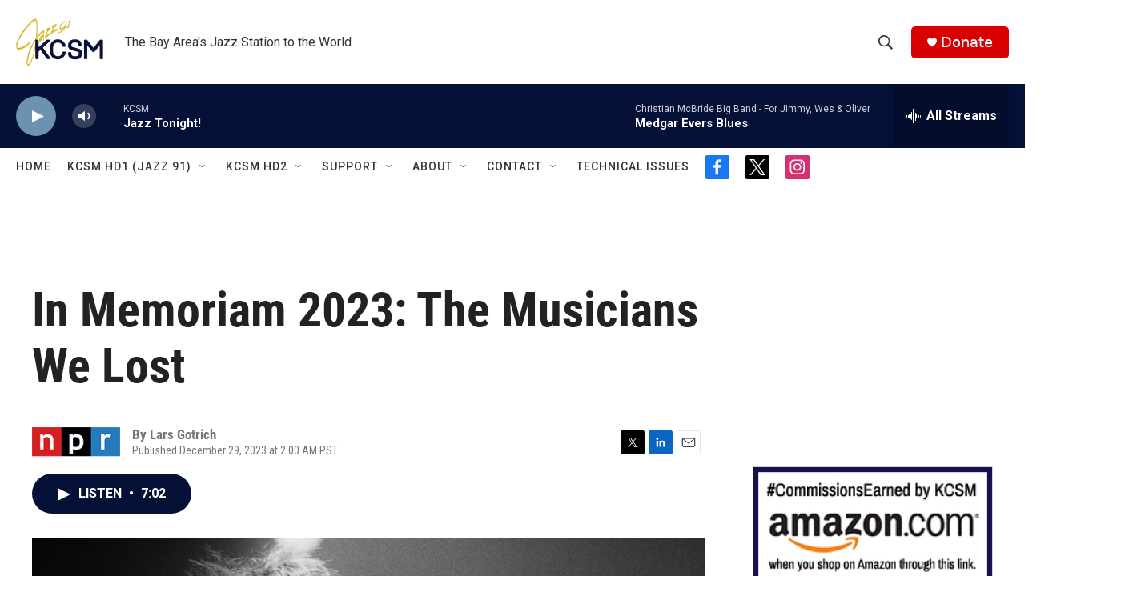

--- FILE ---
content_type: text/html;charset=UTF-8
request_url: https://www.kcsm.org/2023-12-29/in-memoriam-2023-the-musicians-we-lost
body_size: 45404
content:
<!DOCTYPE html>
<html class="ArtP aside" lang="en">
    <head>
    <meta charset="UTF-8">

    

    <style data-cssvarsponyfill="true">
        :root { --siteBgColorInverse: #121212; --primaryTextColorInverse: #ffffff; --secondaryTextColorInverse: #cccccc; --tertiaryTextColorInverse: #cccccc; --headerBgColorInverse: #121212; --headerBorderColorInverse: #dcddde; --headerTextColorInverse: #ffffff; --secC1_Inverse: #a2a2a2; --secC4_Inverse: #282828; --headerNavBarBgColorInverse: #121212; --headerMenuBgColorInverse: #ffffff; --headerMenuTextColorInverse: #6b2b85; --headerMenuTextColorHoverInverse: #6b2b85; --liveBlogTextColorInverse: #ffffff; --applyButtonColorInverse: #4485D5; --applyButtonTextColorInverse: #4485D5; --siteBgColor: #ffffff; --primaryTextColor: #222222; --secondaryTextColor: #666666; --secC1: #767676; --secC4: #f5f5f5; --secC5: #ffffff; --siteBgColor: #ffffff; --siteInverseBgColor: #000000; --linkColor: #1772b0; --linkHoverColor: #125c8e; --headerBgColor: #ffffff; --headerBgColorInverse: #121212; --headerBorderColor: #e6e6e6; --headerBorderColorInverse: #858585; --tertiaryTextColor: #1c1c1c; --headerTextColor: #333333; --headerTextColorHover: #333333; --buttonTextColor: #ffffff; --headerNavBarBgColor: #ffffff; --headerNavBarTextColor: #333333; --headerMenuBgColor: #ffffff; --headerMenuTextColor: #333333; --headerMenuTextColorHover: #767676; --liveBlogTextColor: #282829; --applyButtonColor: #194173; --applyButtonTextColor: #2c4273; --primaryColor1: #051037; --primaryColor2: #6b92b1; --breakingColor: #ff6f00; --secC2: #cccccc; --secC3: #e6e6e6; --secC5: #ffffff; --linkColor: #1772b0; --linkHoverColor: #125c8e; --donateBGColor: #d80000; --headerIconColor: #ffffff; --hatButtonBgColor: #ffffff; --hatButtonBgHoverColor: #411c58; --hatButtonBorderColor: #411c58; --hatButtonBorderHoverColor: #ffffff; --hatButtoniconColor: #d62021; --hatButtonTextColor: #411c58; --hatButtonTextHoverColor: #ffffff; --footerTextColor: #ffffff; --footerTextBgColor: #ffffff; --footerPartnersBgColor: #000000; --listBorderColor: #030202; --gridBorderColor: #e6e6e6; --tagButtonBorderColor: #1772b0; --tagButtonTextColor: #1772b0; --breakingTextColor: #ffffff; --sectionTextColor: #ffffff; --contentWidth: 1240px; --primaryHeadlineFont: sans-serif; --secHlFont: sans-serif; --bodyFont: sans-serif; --colorWhite: #ffffff; --colorBlack: #000000;} .fonts-loaded { --primaryHeadlineFont: "Roboto Condensed"; --secHlFont: "Roboto Condensed"; --bodyFont: "Roboto"; --liveBlogBodyFont: "Roboto";}
    </style>

    
    
    <meta name="twitter:card" content="summary_large_image"/>
    
    
    
    
    <meta name="twitter:description" content="When artists die, it can feel impossible to imagine a world without their musical guidance. Yet it&#x27;s also a moment to celebrate — not just their impact on culture but also inside ourselves."/>
    
    
    <meta name="twitter:image" content="https://npr.brightspotcdn.com/dims4/default/eb6c71a/2147483647/strip/true/crop/3502x1970+0+0/resize/1200x675!/quality/90/?url=https%3A%2F%2Fmedia.npr.org%2Fassets%2Fimg%2F2023%2F12%2F21%2Fgettyimages-1185624283_wide-39b02cc561e9548a2ffd110eb012d0f0d2468060.jpg"/>

    
    
    <meta name="twitter:site" content="@kcsmjazz91"/>
    
    
    
    <meta name="twitter:title" content="In Memoriam 2023: The Musicians We Lost"/>
    


    <meta property="og:title" content="In Memoriam 2023: The Musicians We Lost">

    <meta property="og:url" content="https://www.kcsm.org/2023-12-29/in-memoriam-2023-the-musicians-we-lost">

    <meta property="og:image" content="https://npr.brightspotcdn.com/dims4/default/1cc8d2b/2147483647/strip/true/crop/3503x1839+0+65/resize/1200x630!/quality/90/?url=https%3A%2F%2Fmedia.npr.org%2Fassets%2Fimg%2F2023%2F12%2F21%2Fgettyimages-1185624283_wide-39b02cc561e9548a2ffd110eb012d0f0d2468060.jpg">

    
    <meta property="og:image:url" content="https://npr.brightspotcdn.com/dims4/default/1cc8d2b/2147483647/strip/true/crop/3503x1839+0+65/resize/1200x630!/quality/90/?url=https%3A%2F%2Fmedia.npr.org%2Fassets%2Fimg%2F2023%2F12%2F21%2Fgettyimages-1185624283_wide-39b02cc561e9548a2ffd110eb012d0f0d2468060.jpg">
    
    <meta property="og:image:width" content="1200">
    <meta property="og:image:height" content="630">
    <meta property="og:image:type" content="image/jpeg">
    

    <meta property="og:description" content="When artists die, it can feel impossible to imagine a world without their musical guidance. Yet it&#x27;s also a moment to celebrate — not just their impact on culture but also inside ourselves.">

    <meta property="og:site_name" content="KCSM Jazz 91">



    <meta property="og:type" content="article">

    <meta property="article:author" content="">

    <meta property="article:published_time" content="2023-12-29T10:00:55">

    <meta property="article:modified_time" content="2023-12-29T10:03:29.414">

    <meta property="article:tag" content="NPR Music">


    <link data-cssvarsponyfill="true" class="Webpack-css" rel="stylesheet" href="https://npr.brightspotcdn.com/resource/00000177-1bc0-debb-a57f-dfcf4a950000/styleguide/All.min.0db89f2a608a6b13cec2d9fc84f71c45.gz.css">

    

    <style>.FooterNavigation-items-item {
    display: inline-block
}</style>
<style>[class*='-articleBody'] > ul,
[class*='-articleBody'] > ul ul {
    list-style-type: disc;
}</style>


    <meta name="viewport" content="width=device-width, initial-scale=1, viewport-fit=cover"><title>In Memoriam 2023: The Musicians We Lost</title><meta name="description" content="When artists die, it can feel impossible to imagine a world without their musical guidance. Yet it&#x27;s also a moment to celebrate — not just their impact on culture but also inside ourselves."><link rel="canonical" href="https://www.npr.org/2023/12/29/1219597218/in-memoriam-2023-the-musicians-we-lost"><meta name="brightspot.contentId" content="0000018c-b507-d7b5-abce-b5df6a230000">
    
    
    <meta name="brightspot-dataLayer" content="{
  &quot;author&quot; : &quot;Lars Gotrich&quot;,
  &quot;bspStoryId&quot; : &quot;0000018c-b507-d7b5-abce-b5df6a230000&quot;,
  &quot;category&quot; : &quot;&quot;,
  &quot;inlineAudio&quot; : 1,
  &quot;keywords&quot; : &quot;NPR Music Stories API Subscription Ingest Tag&quot;,
  &quot;nprCmsSite&quot; : true,
  &quot;nprStoryId&quot; : &quot;1219597218&quot;,
  &quot;pageType&quot; : &quot;news-story&quot;,
  &quot;program&quot; : &quot;&quot;,
  &quot;publishedDate&quot; : &quot;2023-12-29T02:00:55Z&quot;,
  &quot;siteName&quot; : &quot;KCSM Jazz 91&quot;,
  &quot;station&quot; : &quot;KCSM&quot;,
  &quot;stationOrgId&quot; : &quot;1177&quot;,
  &quot;storyOrgId&quot; : &quot;s1&quot;,
  &quot;storyTheme&quot; : &quot;news-story&quot;,
  &quot;storyTitle&quot; : &quot;In Memoriam 2023: The Musicians We Lost&quot;,
  &quot;timezone&quot; : &quot;America/Los_Angeles&quot;,
  &quot;wordCount&quot; : 0,
  &quot;series&quot; : &quot;&quot;
}">
    <script id="brightspot-dataLayer">
        (function () {
            var dataValue = document.head.querySelector('meta[name="brightspot-dataLayer"]').content;
            if (dataValue) {
                window.brightspotDataLayer = JSON.parse(dataValue);
            }
        })();
    </script>

    

    

    
    <script src="https://npr.brightspotcdn.com/resource/00000177-1bc0-debb-a57f-dfcf4a950000/styleguide/All.min.fd8f7fccc526453c829dde80fc7c2ef5.gz.js" async></script>
    

    <script async="async" src="https://securepubads.g.doubleclick.net/tag/js/gpt.js"></script>
<script type="text/javascript">
    // Google tag setup
    var googletag = googletag || {};
    googletag.cmd = googletag.cmd || [];

    googletag.cmd.push(function () {
        // @see https://developers.google.com/publisher-tag/reference#googletag.PubAdsService_enableLazyLoad
        googletag.pubads().enableLazyLoad({
            fetchMarginPercent: 100, // fetch and render ads within this % of viewport
            renderMarginPercent: 100,
            mobileScaling: 1  // Same on mobile.
        });

        googletag.pubads().enableSingleRequest()
        googletag.pubads().enableAsyncRendering()
        googletag.pubads().collapseEmptyDivs()
        googletag.pubads().disableInitialLoad()
        googletag.enableServices()
    })
</script>
<script type="application/ld+json">{"@context":"http://schema.org","@type":"NewsArticle","author":[{"@context":"http://schema.org","@type":"Person","name":"Lars Gotrich"}],"dateModified":"2023-12-29T05:03:29Z","datePublished":"2023-12-29T05:00:55Z","headline":"In Memoriam 2023: The Musicians We Lost","image":{"@context":"http://schema.org","@type":"ImageObject","url":"https://media.npr.org/assets/img/2023/12/21/gettyimages-1185624283-0d26f82514a6511d1138fad8f2408897c82610f1.jpg"},"mainEntityOfPage":{"@type":"NewsArticle","@id":"https://www.kcsm.org/2023-12-29/in-memoriam-2023-the-musicians-we-lost"},"publisher":{"@type":"Organization","name":"KCSM","logo":{"@context":"http://schema.org","@type":"ImageObject","height":"60","url":"https://npr.brightspotcdn.com/dims4/default/e792631/2147483647/resize/x60/quality/90/?url=http%3A%2F%2Fnpr-brightspot.s3.amazonaws.com%2Fdb%2F15%2Fe096c14743569c317fcb9d5c67b7%2Fheader-logo-624x345-blue.png","width":"109"}}}</script><script type="application/ld+json">{"@context":"http://schema.org","@type":"ListenAction","description":"When artists die, it can feel impossible to imagine a world without their musical guidance. Yet it's also a moment to celebrate — not just their impact on culture but also inside ourselves.","name":"In Memoriam 2023: The Musicians We Lost"}</script><meta name="gtm-dataLayer" content="{
  &quot;gtmAuthor&quot; : &quot;Lars Gotrich&quot;,
  &quot;gtmBspStoryId&quot; : &quot;0000018c-b507-d7b5-abce-b5df6a230000&quot;,
  &quot;gtmCategory&quot; : &quot;&quot;,
  &quot;gtmInlineAudio&quot; : 1,
  &quot;gtmKeywords&quot; : &quot;NPR Music Stories API Subscription Ingest Tag&quot;,
  &quot;gtmNprCmsSite&quot; : true,
  &quot;gtmNprStoryId&quot; : &quot;1219597218&quot;,
  &quot;gtmPageType&quot; : &quot;news-story&quot;,
  &quot;gtmProgram&quot; : &quot;&quot;,
  &quot;gtmPublishedDate&quot; : &quot;2023-12-29T02:00:55Z&quot;,
  &quot;gtmSiteName&quot; : &quot;KCSM Jazz 91&quot;,
  &quot;gtmStation&quot; : &quot;KCSM&quot;,
  &quot;gtmStationOrgId&quot; : &quot;1177&quot;,
  &quot;gtmStoryOrgId&quot; : &quot;s1&quot;,
  &quot;gtmStoryTheme&quot; : &quot;news-story&quot;,
  &quot;gtmStoryTitle&quot; : &quot;In Memoriam 2023: The Musicians We Lost&quot;,
  &quot;gtmTimezone&quot; : &quot;America/Los_Angeles&quot;,
  &quot;gtmWordCount&quot; : 0,
  &quot;gtmSeries&quot; : &quot;&quot;
}"><script>

    (function () {
        var dataValue = document.head.querySelector('meta[name="gtm-dataLayer"]').content;
        if (dataValue) {
            window.dataLayer = window.dataLayer || [];
            dataValue = JSON.parse(dataValue);
            dataValue['event'] = 'gtmFirstView';
            window.dataLayer.push(dataValue);
        }
    })();

    (function(w,d,s,l,i){w[l]=w[l]||[];w[l].push({'gtm.start':
            new Date().getTime(),event:'gtm.js'});var f=d.getElementsByTagName(s)[0],
        j=d.createElement(s),dl=l!='dataLayer'?'&l='+l:'';j.async=true;j.src=
        'https://www.googletagmanager.com/gtm.js?id='+i+dl;f.parentNode.insertBefore(j,f);
})(window,document,'script','dataLayer','GTM-N39QFDR');</script><script>window.addEventListener('DOMContentLoaded', (event) => {
    window.nulldurationobserver = new MutationObserver(function (mutations) {
        document.querySelectorAll('.StreamPill-duration').forEach(pill => { 
      if (pill.innerText == "LISTENNULL") {
         pill.innerText = "LISTEN"
      } 
    });
      });

      window.nulldurationobserver.observe(document.body, {
        childList: true,
        subtree: true
      });
});
</script>
<script><script async src="https://pagead2.googlesyndication.com/pagead/js/adsbygoogle.js?client=ca-pub-2258625952316588"
    crossorigin="anonymous"></script></script>


    <script>
        var head = document.getElementsByTagName('head')
        head = head[0]
        var link = document.createElement('link');
        link.setAttribute('href', 'https://fonts.googleapis.com/css?family=Roboto Condensed|Roboto|Roboto:400,500,700&display=swap');
        var relList = link.relList;

        if (relList && relList.supports('preload')) {
            link.setAttribute('as', 'style');
            link.setAttribute('rel', 'preload');
            link.setAttribute('onload', 'this.rel="stylesheet"');
            link.setAttribute('crossorigin', 'anonymous');
        } else {
            link.setAttribute('rel', 'stylesheet');
        }

        head.appendChild(link);
    </script>
</head>


    <body class="Page-body" data-content-width="1240px">
    <noscript>
    <iframe src="https://www.googletagmanager.com/ns.html?id=GTM-N39QFDR" height="0" width="0" style="display:none;visibility:hidden"></iframe>
</noscript>
        

    <!-- Putting icons here, so we don't have to include in a bunch of -body hbs's -->
<svg xmlns="http://www.w3.org/2000/svg" style="display:none" id="iconsMap1" class="iconsMap">
    <symbol id="play-icon" viewBox="0 0 115 115">
        <polygon points="0,0 115,57.5 0,115" fill="currentColor" />
    </symbol>
    <symbol id="grid" viewBox="0 0 32 32">
            <g>
                <path d="M6.4,5.7 C6.4,6.166669 6.166669,6.4 5.7,6.4 L0.7,6.4 C0.233331,6.4 0,6.166669 0,5.7 L0,0.7 C0,0.233331 0.233331,0 0.7,0 L5.7,0 C6.166669,0 6.4,0.233331 6.4,0.7 L6.4,5.7 Z M19.2,5.7 C19.2,6.166669 18.966669,6.4 18.5,6.4 L13.5,6.4 C13.033331,6.4 12.8,6.166669 12.8,5.7 L12.8,0.7 C12.8,0.233331 13.033331,0 13.5,0 L18.5,0 C18.966669,0 19.2,0.233331 19.2,0.7 L19.2,5.7 Z M32,5.7 C32,6.166669 31.766669,6.4 31.3,6.4 L26.3,6.4 C25.833331,6.4 25.6,6.166669 25.6,5.7 L25.6,0.7 C25.6,0.233331 25.833331,0 26.3,0 L31.3,0 C31.766669,0 32,0.233331 32,0.7 L32,5.7 Z M6.4,18.5 C6.4,18.966669 6.166669,19.2 5.7,19.2 L0.7,19.2 C0.233331,19.2 0,18.966669 0,18.5 L0,13.5 C0,13.033331 0.233331,12.8 0.7,12.8 L5.7,12.8 C6.166669,12.8 6.4,13.033331 6.4,13.5 L6.4,18.5 Z M19.2,18.5 C19.2,18.966669 18.966669,19.2 18.5,19.2 L13.5,19.2 C13.033331,19.2 12.8,18.966669 12.8,18.5 L12.8,13.5 C12.8,13.033331 13.033331,12.8 13.5,12.8 L18.5,12.8 C18.966669,12.8 19.2,13.033331 19.2,13.5 L19.2,18.5 Z M32,18.5 C32,18.966669 31.766669,19.2 31.3,19.2 L26.3,19.2 C25.833331,19.2 25.6,18.966669 25.6,18.5 L25.6,13.5 C25.6,13.033331 25.833331,12.8 26.3,12.8 L31.3,12.8 C31.766669,12.8 32,13.033331 32,13.5 L32,18.5 Z M6.4,31.3 C6.4,31.766669 6.166669,32 5.7,32 L0.7,32 C0.233331,32 0,31.766669 0,31.3 L0,26.3 C0,25.833331 0.233331,25.6 0.7,25.6 L5.7,25.6 C6.166669,25.6 6.4,25.833331 6.4,26.3 L6.4,31.3 Z M19.2,31.3 C19.2,31.766669 18.966669,32 18.5,32 L13.5,32 C13.033331,32 12.8,31.766669 12.8,31.3 L12.8,26.3 C12.8,25.833331 13.033331,25.6 13.5,25.6 L18.5,25.6 C18.966669,25.6 19.2,25.833331 19.2,26.3 L19.2,31.3 Z M32,31.3 C32,31.766669 31.766669,32 31.3,32 L26.3,32 C25.833331,32 25.6,31.766669 25.6,31.3 L25.6,26.3 C25.6,25.833331 25.833331,25.6 26.3,25.6 L31.3,25.6 C31.766669,25.6 32,25.833331 32,26.3 L32,31.3 Z" id=""></path>
            </g>
    </symbol>
    <symbol id="radio-stream" width="18" height="19" viewBox="0 0 18 19">
        <g fill="currentColor" fill-rule="nonzero">
            <path d="M.5 8c-.276 0-.5.253-.5.565v1.87c0 .312.224.565.5.565s.5-.253.5-.565v-1.87C1 8.253.776 8 .5 8zM2.5 8c-.276 0-.5.253-.5.565v1.87c0 .312.224.565.5.565s.5-.253.5-.565v-1.87C3 8.253 2.776 8 2.5 8zM3.5 7c-.276 0-.5.276-.5.617v3.766c0 .34.224.617.5.617s.5-.276.5-.617V7.617C4 7.277 3.776 7 3.5 7zM5.5 6c-.276 0-.5.275-.5.613v5.774c0 .338.224.613.5.613s.5-.275.5-.613V6.613C6 6.275 5.776 6 5.5 6zM6.5 4c-.276 0-.5.26-.5.58v8.84c0 .32.224.58.5.58s.5-.26.5-.58V4.58C7 4.26 6.776 4 6.5 4zM8.5 0c-.276 0-.5.273-.5.61v17.78c0 .337.224.61.5.61s.5-.273.5-.61V.61C9 .273 8.776 0 8.5 0zM9.5 2c-.276 0-.5.274-.5.612v14.776c0 .338.224.612.5.612s.5-.274.5-.612V2.612C10 2.274 9.776 2 9.5 2zM11.5 5c-.276 0-.5.276-.5.616v8.768c0 .34.224.616.5.616s.5-.276.5-.616V5.616c0-.34-.224-.616-.5-.616zM12.5 6c-.276 0-.5.262-.5.584v4.832c0 .322.224.584.5.584s.5-.262.5-.584V6.584c0-.322-.224-.584-.5-.584zM14.5 7c-.276 0-.5.29-.5.647v3.706c0 .357.224.647.5.647s.5-.29.5-.647V7.647C15 7.29 14.776 7 14.5 7zM15.5 8c-.276 0-.5.253-.5.565v1.87c0 .312.224.565.5.565s.5-.253.5-.565v-1.87c0-.312-.224-.565-.5-.565zM17.5 8c-.276 0-.5.253-.5.565v1.87c0 .312.224.565.5.565s.5-.253.5-.565v-1.87c0-.312-.224-.565-.5-.565z"/>
        </g>
    </symbol>
    <symbol id="icon-magnify" viewBox="0 0 31 31">
        <g>
            <path fill-rule="evenodd" d="M22.604 18.89l-.323.566 8.719 8.8L28.255 31l-8.719-8.8-.565.404c-2.152 1.346-4.386 2.018-6.7 2.018-3.39 0-6.284-1.21-8.679-3.632C1.197 18.568 0 15.66 0 12.27c0-3.39 1.197-6.283 3.592-8.678C5.987 1.197 8.88 0 12.271 0c3.39 0 6.283 1.197 8.678 3.592 2.395 2.395 3.593 5.288 3.593 8.679 0 2.368-.646 4.574-1.938 6.62zM19.162 5.77C17.322 3.925 15.089 3 12.46 3c-2.628 0-4.862.924-6.702 2.77C3.92 7.619 3 9.862 3 12.5c0 2.639.92 4.882 2.76 6.73C7.598 21.075 9.832 22 12.46 22c2.629 0 4.862-.924 6.702-2.77C21.054 17.33 22 15.085 22 12.5c0-2.586-.946-4.83-2.838-6.73z"/>
        </g>
    </symbol>
    <symbol id="burger-menu" viewBox="0 0 14 10">
        <g>
            <path fill-rule="evenodd" d="M0 5.5v-1h14v1H0zM0 1V0h14v1H0zm0 9V9h14v1H0z"></path>
        </g>
    </symbol>
    <symbol id="close-x" viewBox="0 0 14 14">
        <g>
            <path fill-rule="nonzero" d="M6.336 7L0 .664.664 0 7 6.336 13.336 0 14 .664 7.664 7 14 13.336l-.664.664L7 7.664.664 14 0 13.336 6.336 7z"></path>
        </g>
    </symbol>
    <symbol id="share-more-arrow" viewBox="0 0 512 512" style="enable-background:new 0 0 512 512;">
        <g>
            <g>
                <path d="M512,241.7L273.643,3.343v156.152c-71.41,3.744-138.015,33.337-188.958,84.28C30.075,298.384,0,370.991,0,448.222v60.436
                    l29.069-52.985c45.354-82.671,132.173-134.027,226.573-134.027c5.986,0,12.004,0.212,18.001,0.632v157.779L512,241.7z
                    M255.642,290.666c-84.543,0-163.661,36.792-217.939,98.885c26.634-114.177,129.256-199.483,251.429-199.483h15.489V78.131
                    l163.568,163.568L304.621,405.267V294.531l-13.585-1.683C279.347,291.401,267.439,290.666,255.642,290.666z"></path>
            </g>
        </g>
    </symbol>
    <symbol id="chevron" viewBox="0 0 100 100">
        <g>
            <path d="M22.4566257,37.2056786 L-21.4456527,71.9511488 C-22.9248661,72.9681457 -24.9073712,72.5311671 -25.8758148,70.9765924 L-26.9788683,69.2027424 C-27.9450684,67.6481676 -27.5292733,65.5646602 -26.0500598,64.5484493 L20.154796,28.2208967 C21.5532435,27.2597011 23.3600078,27.2597011 24.759951,28.2208967 L71.0500598,64.4659264 C72.5292733,65.4829232 72.9450684,67.5672166 71.9788683,69.1217913 L70.8750669,70.8956413 C69.9073712,72.4502161 67.9241183,72.8848368 66.4449048,71.8694118 L22.4566257,37.2056786 Z" id="Transparent-Chevron" transform="translate(22.500000, 50.000000) rotate(90.000000) translate(-22.500000, -50.000000) "></path>
        </g>
    </symbol>
</svg>

<svg xmlns="http://www.w3.org/2000/svg" style="display:none" id="iconsMap2" class="iconsMap">
    <symbol id="mono-icon-facebook" viewBox="0 0 10 19">
        <path fill-rule="evenodd" d="M2.707 18.25V10.2H0V7h2.707V4.469c0-1.336.375-2.373 1.125-3.112C4.582.62 5.578.25 6.82.25c1.008 0 1.828.047 2.461.14v2.848H7.594c-.633 0-1.067.14-1.301.422-.188.235-.281.61-.281 1.125V7H9l-.422 3.2H6.012v8.05H2.707z"></path>
    </symbol>
    <symbol id="mono-icon-instagram" viewBox="0 0 17 17">
        <g>
            <path fill-rule="evenodd" d="M8.281 4.207c.727 0 1.4.182 2.022.545a4.055 4.055 0 0 1 1.476 1.477c.364.62.545 1.294.545 2.021 0 .727-.181 1.4-.545 2.021a4.055 4.055 0 0 1-1.476 1.477 3.934 3.934 0 0 1-2.022.545c-.726 0-1.4-.182-2.021-.545a4.055 4.055 0 0 1-1.477-1.477 3.934 3.934 0 0 1-.545-2.021c0-.727.182-1.4.545-2.021A4.055 4.055 0 0 1 6.26 4.752a3.934 3.934 0 0 1 2.021-.545zm0 6.68a2.54 2.54 0 0 0 1.864-.774 2.54 2.54 0 0 0 .773-1.863 2.54 2.54 0 0 0-.773-1.863 2.54 2.54 0 0 0-1.864-.774 2.54 2.54 0 0 0-1.863.774 2.54 2.54 0 0 0-.773 1.863c0 .727.257 1.348.773 1.863a2.54 2.54 0 0 0 1.863.774zM13.45 4.03c-.023.258-.123.48-.299.668a.856.856 0 0 1-.65.281.913.913 0 0 1-.668-.28.913.913 0 0 1-.281-.669c0-.258.094-.48.281-.668a.913.913 0 0 1 .668-.28c.258 0 .48.093.668.28.187.188.281.41.281.668zm2.672.95c.023.656.035 1.746.035 3.269 0 1.523-.017 2.62-.053 3.287-.035.668-.134 1.248-.298 1.74a4.098 4.098 0 0 1-.967 1.53 4.098 4.098 0 0 1-1.53.966c-.492.164-1.072.264-1.74.3-.668.034-1.763.052-3.287.052-1.523 0-2.619-.018-3.287-.053-.668-.035-1.248-.146-1.74-.334a3.747 3.747 0 0 1-1.53-.931 4.098 4.098 0 0 1-.966-1.53c-.164-.492-.264-1.072-.299-1.74C.424 10.87.406 9.773.406 8.25S.424 5.63.46 4.963c.035-.668.135-1.248.299-1.74.21-.586.533-1.096.967-1.53A4.098 4.098 0 0 1 3.254.727c.492-.164 1.072-.264 1.74-.3C5.662.394 6.758.376 8.281.376c1.524 0 2.62.018 3.287.053.668.035 1.248.135 1.74.299a4.098 4.098 0 0 1 2.496 2.496c.165.492.27 1.078.317 1.757zm-1.687 7.91c.14-.399.234-1.032.28-1.899.024-.515.036-1.242.036-2.18V7.689c0-.961-.012-1.688-.035-2.18-.047-.89-.14-1.524-.281-1.899a2.537 2.537 0 0 0-1.512-1.511c-.375-.14-1.008-.235-1.899-.282a51.292 51.292 0 0 0-2.18-.035H7.72c-.938 0-1.664.012-2.18.035-.867.047-1.5.141-1.898.282a2.537 2.537 0 0 0-1.512 1.511c-.14.375-.234 1.008-.281 1.899a51.292 51.292 0 0 0-.036 2.18v1.125c0 .937.012 1.664.036 2.18.047.866.14 1.5.28 1.898.306.726.81 1.23 1.513 1.511.398.141 1.03.235 1.898.282.516.023 1.242.035 2.18.035h1.125c.96 0 1.687-.012 2.18-.035.89-.047 1.523-.141 1.898-.282.726-.304 1.23-.808 1.512-1.511z"></path>
        </g>
    </symbol>
    <symbol id="mono-icon-email" viewBox="0 0 512 512">
        <g>
            <path d="M67,148.7c11,5.8,163.8,89.1,169.5,92.1c5.7,3,11.5,4.4,20.5,4.4c9,0,14.8-1.4,20.5-4.4c5.7-3,158.5-86.3,169.5-92.1
                c4.1-2.1,11-5.9,12.5-10.2c2.6-7.6-0.2-10.5-11.3-10.5H257H65.8c-11.1,0-13.9,3-11.3,10.5C56,142.9,62.9,146.6,67,148.7z"></path>
            <path d="M455.7,153.2c-8.2,4.2-81.8,56.6-130.5,88.1l82.2,92.5c2,2,2.9,4.4,1.8,5.6c-1.2,1.1-3.8,0.5-5.9-1.4l-98.6-83.2
                c-14.9,9.6-25.4,16.2-27.2,17.2c-7.7,3.9-13.1,4.4-20.5,4.4c-7.4,0-12.8-0.5-20.5-4.4c-1.9-1-12.3-7.6-27.2-17.2l-98.6,83.2
                c-2,2-4.7,2.6-5.9,1.4c-1.2-1.1-0.3-3.6,1.7-5.6l82.1-92.5c-48.7-31.5-123.1-83.9-131.3-88.1c-8.8-4.5-9.3,0.8-9.3,4.9
                c0,4.1,0,205,0,205c0,9.3,13.7,20.9,23.5,20.9H257h185.5c9.8,0,21.5-11.7,21.5-20.9c0,0,0-201,0-205
                C464,153.9,464.6,148.7,455.7,153.2z"></path>
        </g>
    </symbol>
    <symbol id="default-image" width="24" height="24" viewBox="0 0 24 24" fill="none" stroke="currentColor" stroke-width="2" stroke-linecap="round" stroke-linejoin="round" class="feather feather-image">
        <rect x="3" y="3" width="18" height="18" rx="2" ry="2"></rect>
        <circle cx="8.5" cy="8.5" r="1.5"></circle>
        <polyline points="21 15 16 10 5 21"></polyline>
    </symbol>
    <symbol id="icon-email" width="18px" viewBox="0 0 20 14">
        <g id="Symbols" stroke="none" stroke-width="1" fill="none" fill-rule="evenodd" stroke-linecap="round" stroke-linejoin="round">
            <g id="social-button-bar" transform="translate(-125.000000, -8.000000)" stroke="#000000">
                <g id="Group-2" transform="translate(120.000000, 0.000000)">
                    <g id="envelope" transform="translate(6.000000, 9.000000)">
                        <path d="M17.5909091,10.6363636 C17.5909091,11.3138182 17.0410909,11.8636364 16.3636364,11.8636364 L1.63636364,11.8636364 C0.958909091,11.8636364 0.409090909,11.3138182 0.409090909,10.6363636 L0.409090909,1.63636364 C0.409090909,0.958090909 0.958909091,0.409090909 1.63636364,0.409090909 L16.3636364,0.409090909 C17.0410909,0.409090909 17.5909091,0.958090909 17.5909091,1.63636364 L17.5909091,10.6363636 L17.5909091,10.6363636 Z" id="Stroke-406"></path>
                        <polyline id="Stroke-407" points="17.1818182 0.818181818 9 7.36363636 0.818181818 0.818181818"></polyline>
                    </g>
                </g>
            </g>
        </g>
    </symbol>
    <symbol id="mono-icon-print" viewBox="0 0 12 12">
        <g fill-rule="evenodd">
            <path fill-rule="nonzero" d="M9 10V7H3v3H1a1 1 0 0 1-1-1V4a1 1 0 0 1 1-1h10a1 1 0 0 1 1 1v3.132A2.868 2.868 0 0 1 9.132 10H9zm.5-4.5a1 1 0 1 0 0-2 1 1 0 0 0 0 2zM3 0h6v2H3z"></path>
            <path d="M4 8h4v4H4z"></path>
        </g>
    </symbol>
    <symbol id="mono-icon-copylink" viewBox="0 0 12 12">
        <g fill-rule="evenodd">
            <path d="M10.199 2.378c.222.205.4.548.465.897.062.332.016.614-.132.774L8.627 6.106c-.187.203-.512.232-.75-.014a.498.498 0 0 0-.706.028.499.499 0 0 0 .026.706 1.509 1.509 0 0 0 2.165-.04l1.903-2.06c.37-.398.506-.98.382-1.636-.105-.557-.392-1.097-.77-1.445L9.968.8C9.591.452 9.03.208 8.467.145 7.803.072 7.233.252 6.864.653L4.958 2.709a1.509 1.509 0 0 0 .126 2.161.5.5 0 1 0 .68-.734c-.264-.218-.26-.545-.071-.747L7.597 1.33c.147-.16.425-.228.76-.19.353.038.71.188.931.394l.91.843.001.001zM1.8 9.623c-.222-.205-.4-.549-.465-.897-.062-.332-.016-.614.132-.774l1.905-2.057c.187-.203.512-.232.75.014a.498.498 0 0 0 .706-.028.499.499 0 0 0-.026-.706 1.508 1.508 0 0 0-2.165.04L.734 7.275c-.37.399-.506.98-.382 1.637.105.557.392 1.097.77 1.445l.91.843c.376.35.937.594 1.5.656.664.073 1.234-.106 1.603-.507L7.04 9.291a1.508 1.508 0 0 0-.126-2.16.5.5 0 0 0-.68.734c.264.218.26.545.071.747l-1.904 2.057c-.147.16-.425.228-.76.191-.353-.038-.71-.188-.931-.394l-.91-.843z"></path>
            <path d="M8.208 3.614a.5.5 0 0 0-.707.028L3.764 7.677a.5.5 0 0 0 .734.68L8.235 4.32a.5.5 0 0 0-.027-.707"></path>
        </g>
    </symbol>
    <symbol id="mono-icon-linkedin" viewBox="0 0 16 17">
        <g fill-rule="evenodd">
            <path d="M3.734 16.125H.464V5.613h3.27zM2.117 4.172c-.515 0-.96-.188-1.336-.563A1.825 1.825 0 0 1 .22 2.273c0-.515.187-.96.562-1.335.375-.375.82-.563 1.336-.563.516 0 .961.188 1.336.563.375.375.563.82.563 1.335 0 .516-.188.961-.563 1.336-.375.375-.82.563-1.336.563zM15.969 16.125h-3.27v-5.133c0-.844-.07-1.453-.21-1.828-.259-.633-.762-.95-1.512-.95s-1.278.282-1.582.845c-.235.421-.352 1.043-.352 1.863v5.203H5.809V5.613h3.128v1.442h.036c.234-.469.609-.856 1.125-1.16.562-.375 1.218-.563 1.968-.563 1.524 0 2.59.48 3.2 1.441.468.774.703 1.97.703 3.586v5.766z"></path>
        </g>
    </symbol>
    <symbol id="mono-icon-pinterest" viewBox="0 0 512 512">
        <g>
            <path d="M256,32C132.3,32,32,132.3,32,256c0,91.7,55.2,170.5,134.1,205.2c-0.6-15.6-0.1-34.4,3.9-51.4
                c4.3-18.2,28.8-122.1,28.8-122.1s-7.2-14.3-7.2-35.4c0-33.2,19.2-58,43.2-58c20.4,0,30.2,15.3,30.2,33.6
                c0,20.5-13.1,51.1-19.8,79.5c-5.6,23.8,11.9,43.1,35.4,43.1c42.4,0,71-54.5,71-119.1c0-49.1-33.1-85.8-93.2-85.8
                c-67.9,0-110.3,50.7-110.3,107.3c0,19.5,5.8,33.3,14.8,43.9c4.1,4.9,4.7,6.9,3.2,12.5c-1.1,4.1-3.5,14-4.6,18
                c-1.5,5.7-6.1,7.7-11.2,5.6c-31.3-12.8-45.9-47-45.9-85.6c0-63.6,53.7-139.9,160.1-139.9c85.5,0,141.8,61.9,141.8,128.3
                c0,87.9-48.9,153.5-120.9,153.5c-24.2,0-46.9-13.1-54.7-27.9c0,0-13,51.6-15.8,61.6c-4.7,17.3-14,34.5-22.5,48
                c20.1,5.9,41.4,9.2,63.5,9.2c123.7,0,224-100.3,224-224C480,132.3,379.7,32,256,32z"></path>
        </g>
    </symbol>
    <symbol id="mono-icon-tumblr" viewBox="0 0 512 512">
        <g>
            <path d="M321.2,396.3c-11.8,0-22.4-2.8-31.5-8.3c-6.9-4.1-11.5-9.6-14-16.4c-2.6-6.9-3.6-22.3-3.6-46.4V224h96v-64h-96V48h-61.9
                c-2.7,21.5-7.5,44.7-14.5,58.6c-7,13.9-14,25.8-25.6,35.7c-11.6,9.9-25.6,17.9-41.9,23.3V224h48v140.4c0,19,2,33.5,5.9,43.5
                c4,10,11.1,19.5,21.4,28.4c10.3,8.9,22.8,15.7,37.3,20.5c14.6,4.8,31.4,7.2,50.4,7.2c16.7,0,30.3-1.7,44.7-5.1
                c14.4-3.4,30.5-9.3,48.2-17.6v-65.6C363.2,389.4,342.3,396.3,321.2,396.3z"></path>
        </g>
    </symbol>
    <symbol id="mono-icon-twitter" viewBox="0 0 1200 1227">
        <g>
            <path d="M714.163 519.284L1160.89 0H1055.03L667.137 450.887L357.328 0H0L468.492 681.821L0 1226.37H105.866L515.491
            750.218L842.672 1226.37H1200L714.137 519.284H714.163ZM569.165 687.828L521.697 619.934L144.011 79.6944H306.615L611.412
            515.685L658.88 583.579L1055.08 1150.3H892.476L569.165 687.854V687.828Z" fill="white"></path>
        </g>
    </symbol>
    <symbol id="mono-icon-youtube" viewBox="0 0 512 512">
        <g>
            <path fill-rule="evenodd" d="M508.6,148.8c0-45-33.1-81.2-74-81.2C379.2,65,322.7,64,265,64c-3,0-6,0-9,0s-6,0-9,0c-57.6,0-114.2,1-169.6,3.6
                c-40.8,0-73.9,36.4-73.9,81.4C1,184.6-0.1,220.2,0,255.8C-0.1,291.4,1,327,3.4,362.7c0,45,33.1,81.5,73.9,81.5
                c58.2,2.7,117.9,3.9,178.6,3.8c60.8,0.2,120.3-1,178.6-3.8c40.9,0,74-36.5,74-81.5c2.4-35.7,3.5-71.3,3.4-107
                C512.1,220.1,511,184.5,508.6,148.8z M207,353.9V157.4l145,98.2L207,353.9z"></path>
        </g>
    </symbol>
    <symbol id="mono-icon-flipboard" viewBox="0 0 500 500">
        <g>
            <path d="M0,0V500H500V0ZM400,200H300V300H200V400H100V100H400Z"></path>
        </g>
    </symbol>
    <symbol id="mono-icon-bluesky" viewBox="0 0 568 501">
        <g>
            <path d="M123.121 33.6637C188.241 82.5526 258.281 181.681 284 234.873C309.719 181.681 379.759 82.5526 444.879
            33.6637C491.866 -1.61183 568 -28.9064 568 57.9464C568 75.2916 558.055 203.659 552.222 224.501C531.947 296.954
            458.067 315.434 392.347 304.249C507.222 323.8 536.444 388.56 473.333 453.32C353.473 576.312 301.061 422.461
            287.631 383.039C285.169 375.812 284.017 372.431 284 375.306C283.983 372.431 282.831 375.812 280.369 383.039C266.939
            422.461 214.527 576.312 94.6667 453.32C31.5556 388.56 60.7778 323.8 175.653 304.249C109.933 315.434 36.0535
            296.954 15.7778 224.501C9.94525 203.659 0 75.2916 0 57.9464C0 -28.9064 76.1345 -1.61183 123.121 33.6637Z"
            fill="white">
            </path>
        </g>
    </symbol>
    <symbol id="mono-icon-threads" viewBox="0 0 192 192">
        <g>
            <path d="M141.537 88.9883C140.71 88.5919 139.87 88.2104 139.019 87.8451C137.537 60.5382 122.616 44.905 97.5619 44.745C97.4484 44.7443 97.3355 44.7443 97.222 44.7443C82.2364 44.7443 69.7731 51.1409 62.102 62.7807L75.881 72.2328C81.6116 63.5383 90.6052 61.6848 97.2286 61.6848C97.3051 61.6848 97.3819 61.6848 97.4576 61.6855C105.707 61.7381 111.932 64.1366 115.961 68.814C118.893 72.2193 120.854 76.925 121.825 82.8638C114.511 81.6207 106.601 81.2385 98.145 81.7233C74.3247 83.0954 59.0111 96.9879 60.0396 116.292C60.5615 126.084 65.4397 134.508 73.775 140.011C80.8224 144.663 89.899 146.938 99.3323 146.423C111.79 145.74 121.563 140.987 128.381 132.296C133.559 125.696 136.834 117.143 138.28 106.366C144.217 109.949 148.617 114.664 151.047 120.332C155.179 129.967 155.42 145.8 142.501 158.708C131.182 170.016 117.576 174.908 97.0135 175.059C74.2042 174.89 56.9538 167.575 45.7381 153.317C35.2355 139.966 29.8077 120.682 29.6052 96C29.8077 71.3178 35.2355 52.0336 45.7381 38.6827C56.9538 24.4249 74.2039 17.11 97.0132 16.9405C119.988 17.1113 137.539 24.4614 149.184 38.788C154.894 45.8136 159.199 54.6488 162.037 64.9503L178.184 60.6422C174.744 47.9622 169.331 37.0357 161.965 27.974C147.036 9.60668 125.202 0.195148 97.0695 0H96.9569C68.8816 0.19447 47.2921 9.6418 32.7883 28.0793C19.8819 44.4864 13.2244 67.3157 13.0007 95.9325L13 96L13.0007 96.0675C13.2244 124.684 19.8819 147.514 32.7883 163.921C47.2921 182.358 68.8816 191.806 96.9569 192H97.0695C122.03 191.827 139.624 185.292 154.118 170.811C173.081 151.866 172.51 128.119 166.26 113.541C161.776 103.087 153.227 94.5962 141.537 88.9883ZM98.4405 129.507C88.0005 130.095 77.1544 125.409 76.6196 115.372C76.2232 107.93 81.9158 99.626 99.0812 98.6368C101.047 98.5234 102.976 98.468 104.871 98.468C111.106 98.468 116.939 99.0737 122.242 100.233C120.264 124.935 108.662 128.946 98.4405 129.507Z" fill="white"></path>
        </g>
    </symbol>
 </svg>

<svg xmlns="http://www.w3.org/2000/svg" style="display:none" id="iconsMap3" class="iconsMap">
    <symbol id="volume-mute" x="0px" y="0px" viewBox="0 0 24 24" style="enable-background:new 0 0 24 24;">
        <polygon fill="currentColor" points="11,5 6,9 2,9 2,15 6,15 11,19 "/>
        <line style="fill:none;stroke:currentColor;stroke-width:2;stroke-linecap:round;stroke-linejoin:round;" x1="23" y1="9" x2="17" y2="15"/>
        <line style="fill:none;stroke:currentColor;stroke-width:2;stroke-linecap:round;stroke-linejoin:round;" x1="17" y1="9" x2="23" y2="15"/>
    </symbol>
    <symbol id="volume-low" x="0px" y="0px" viewBox="0 0 24 24" style="enable-background:new 0 0 24 24;" xml:space="preserve">
        <polygon fill="currentColor" points="11,5 6,9 2,9 2,15 6,15 11,19 "/>
    </symbol>
    <symbol id="volume-mid" x="0px" y="0px" viewBox="0 0 24 24" style="enable-background:new 0 0 24 24;">
        <polygon fill="currentColor" points="11,5 6,9 2,9 2,15 6,15 11,19 "/>
        <path style="fill:none;stroke:currentColor;stroke-width:2;stroke-linecap:round;stroke-linejoin:round;" d="M15.5,8.5c2,2,2,5.1,0,7.1"/>
    </symbol>
    <symbol id="volume-high" x="0px" y="0px" viewBox="0 0 24 24" style="enable-background:new 0 0 24 24;">
        <polygon fill="currentColor" points="11,5 6,9 2,9 2,15 6,15 11,19 "/>
        <path style="fill:none;stroke:currentColor;stroke-width:2;stroke-linecap:round;stroke-linejoin:round;" d="M19.1,4.9c3.9,3.9,3.9,10.2,0,14.1 M15.5,8.5c2,2,2,5.1,0,7.1"/>
    </symbol>
    <symbol id="pause-icon" viewBox="0 0 12 16">
        <rect x="0" y="0" width="4" height="16" fill="currentColor"></rect>
        <rect x="8" y="0" width="4" height="16" fill="currentColor"></rect>
    </symbol>
    <symbol id="heart" viewBox="0 0 24 24">
        <g>
            <path d="M12 4.435c-1.989-5.399-12-4.597-12 3.568 0 4.068 3.06 9.481 12 14.997 8.94-5.516 12-10.929 12-14.997 0-8.118-10-8.999-12-3.568z"/>
        </g>
    </symbol>
    <symbol id="icon-location" width="24" height="24" viewBox="0 0 24 24" fill="currentColor" stroke="currentColor" stroke-width="2" stroke-linecap="round" stroke-linejoin="round" class="feather feather-map-pin">
        <path d="M21 10c0 7-9 13-9 13s-9-6-9-13a9 9 0 0 1 18 0z" fill="currentColor" fill-opacity="1"></path>
        <circle cx="12" cy="10" r="5" fill="#ffffff"></circle>
    </symbol>
    <symbol id="icon-ticket" width="23px" height="15px" viewBox="0 0 23 15">
        <g stroke="none" stroke-width="1" fill="none" fill-rule="evenodd">
            <g transform="translate(-625.000000, -1024.000000)">
                <g transform="translate(625.000000, 1024.000000)">
                    <path d="M0,12.057377 L0,3.94262296 C0.322189879,4.12588308 0.696256938,4.23076923 1.0952381,4.23076923 C2.30500469,4.23076923 3.28571429,3.26645946 3.28571429,2.07692308 C3.28571429,1.68461385 3.17904435,1.31680209 2.99266757,1 L20.0073324,1 C19.8209556,1.31680209 19.7142857,1.68461385 19.7142857,2.07692308 C19.7142857,3.26645946 20.6949953,4.23076923 21.9047619,4.23076923 C22.3037431,4.23076923 22.6778101,4.12588308 23,3.94262296 L23,12.057377 C22.6778101,11.8741169 22.3037431,11.7692308 21.9047619,11.7692308 C20.6949953,11.7692308 19.7142857,12.7335405 19.7142857,13.9230769 C19.7142857,14.3153862 19.8209556,14.6831979 20.0073324,15 L2.99266757,15 C3.17904435,14.6831979 3.28571429,14.3153862 3.28571429,13.9230769 C3.28571429,12.7335405 2.30500469,11.7692308 1.0952381,11.7692308 C0.696256938,11.7692308 0.322189879,11.8741169 -2.13162821e-14,12.057377 Z" fill="currentColor"></path>
                    <path d="M14.5,0.533333333 L14.5,15.4666667" stroke="#FFFFFF" stroke-linecap="square" stroke-dasharray="2"></path>
                </g>
            </g>
        </g>
    </symbol>
    <symbol id="icon-refresh" width="24" height="24" viewBox="0 0 24 24" fill="none" stroke="currentColor" stroke-width="2" stroke-linecap="round" stroke-linejoin="round" class="feather feather-refresh-cw">
        <polyline points="23 4 23 10 17 10"></polyline>
        <polyline points="1 20 1 14 7 14"></polyline>
        <path d="M3.51 9a9 9 0 0 1 14.85-3.36L23 10M1 14l4.64 4.36A9 9 0 0 0 20.49 15"></path>
    </symbol>

    <symbol>
    <g id="mono-icon-link-post" stroke="none" stroke-width="1" fill="none" fill-rule="evenodd">
        <g transform="translate(-313.000000, -10148.000000)" fill="#000000" fill-rule="nonzero">
            <g transform="translate(306.000000, 10142.000000)">
                <path d="M14.0614027,11.2506973 L14.3070318,11.2618997 C15.6181751,11.3582102 16.8219637,12.0327684 17.6059678,13.1077805 C17.8500396,13.4424472 17.7765978,13.9116075 17.441931,14.1556793 C17.1072643,14.3997511 16.638104,14.3263093 16.3940322,13.9916425 C15.8684436,13.270965 15.0667922,12.8217495 14.1971448,12.7578692 C13.3952042,12.6989624 12.605753,12.9728728 12.0021966,13.5148801 L11.8552806,13.6559298 L9.60365896,15.9651545 C8.45118119,17.1890154 8.4677248,19.1416686 9.64054436,20.3445766 C10.7566428,21.4893084 12.5263723,21.5504727 13.7041492,20.5254372 L13.8481981,20.3916503 L15.1367586,19.070032 C15.4259192,18.7734531 15.9007548,18.7674393 16.1973338,19.0565998 C16.466951,19.3194731 16.4964317,19.7357968 16.282313,20.0321436 L16.2107659,20.117175 L14.9130245,21.4480474 C13.1386707,23.205741 10.3106091,23.1805355 8.5665371,21.3917196 C6.88861294,19.6707486 6.81173139,16.9294487 8.36035888,15.1065701 L8.5206409,14.9274155 L10.7811785,12.6088842 C11.6500838,11.7173642 12.8355419,11.2288664 14.0614027,11.2506973 Z M22.4334629,7.60828039 C24.1113871,9.32925141 24.1882686,12.0705513 22.6396411,13.8934299 L22.4793591,14.0725845 L20.2188215,16.3911158 C19.2919892,17.3420705 18.0049901,17.8344754 16.6929682,17.7381003 C15.3818249,17.6417898 14.1780363,16.9672316 13.3940322,15.8922195 C13.1499604,15.5575528 13.2234022,15.0883925 13.558069,14.8443207 C13.8927357,14.6002489 14.361896,14.6736907 14.6059678,15.0083575 C15.1315564,15.729035 15.9332078,16.1782505 16.8028552,16.2421308 C17.6047958,16.3010376 18.394247,16.0271272 18.9978034,15.4851199 L19.1447194,15.3440702 L21.396341,13.0348455 C22.5488188,11.8109846 22.5322752,9.85833141 21.3594556,8.65542337 C20.2433572,7.51069163 18.4736277,7.44952726 17.2944986,8.47594561 L17.1502735,8.60991269 L15.8541776,9.93153101 C15.5641538,10.2272658 15.0893026,10.2318956 14.7935678,9.94187181 C14.524718,9.67821384 14.4964508,9.26180596 14.7114324,8.96608447 L14.783227,8.88126205 L16.0869755,7.55195256 C17.8613293,5.79425896 20.6893909,5.81946452 22.4334629,7.60828039 Z" id="Icon-Link"></path>
            </g>
        </g>
    </g>
    </symbol>
    <symbol id="icon-passport-badge" viewBox="0 0 80 80">
        <g fill="none" fill-rule="evenodd">
            <path fill="#5680FF" d="M0 0L80 0 0 80z" transform="translate(-464.000000, -281.000000) translate(100.000000, 180.000000) translate(364.000000, 101.000000)"/>
            <g fill="#FFF" fill-rule="nonzero">
                <path d="M17.067 31.676l-3.488-11.143-11.144-3.488 11.144-3.488 3.488-11.144 3.488 11.166 11.143 3.488-11.143 3.466-3.488 11.143zm4.935-19.567l1.207.373 2.896-4.475-4.497 2.895.394 1.207zm-9.871 0l.373-1.207-4.497-2.895 2.895 4.475 1.229-.373zm9.871 9.893l-.373 1.207 4.497 2.896-2.895-4.497-1.229.394zm-9.871 0l-1.207-.373-2.895 4.497 4.475-2.895-.373-1.229zm22.002-4.935c0 9.41-7.634 17.066-17.066 17.066C7.656 34.133 0 26.5 0 17.067 0 7.634 7.634 0 17.067 0c9.41 0 17.066 7.634 17.066 17.067zm-2.435 0c0-8.073-6.559-14.632-14.631-14.632-8.073 0-14.632 6.559-14.632 14.632 0 8.072 6.559 14.631 14.632 14.631 8.072-.022 14.631-6.58 14.631-14.631z" transform="translate(-464.000000, -281.000000) translate(100.000000, 180.000000) translate(364.000000, 101.000000) translate(6.400000, 6.400000)"/>
            </g>
        </g>
    </symbol>
    <symbol id="icon-passport-badge-circle" viewBox="0 0 45 45">
        <g fill="none" fill-rule="evenodd">
            <circle cx="23.5" cy="23" r="20.5" fill="#5680FF"/>
            <g fill="#FFF" fill-rule="nonzero">
                <path d="M17.067 31.676l-3.488-11.143-11.144-3.488 11.144-3.488 3.488-11.144 3.488 11.166 11.143 3.488-11.143 3.466-3.488 11.143zm4.935-19.567l1.207.373 2.896-4.475-4.497 2.895.394 1.207zm-9.871 0l.373-1.207-4.497-2.895 2.895 4.475 1.229-.373zm9.871 9.893l-.373 1.207 4.497 2.896-2.895-4.497-1.229.394zm-9.871 0l-1.207-.373-2.895 4.497 4.475-2.895-.373-1.229zm22.002-4.935c0 9.41-7.634 17.066-17.066 17.066C7.656 34.133 0 26.5 0 17.067 0 7.634 7.634 0 17.067 0c9.41 0 17.066 7.634 17.066 17.067zm-2.435 0c0-8.073-6.559-14.632-14.631-14.632-8.073 0-14.632 6.559-14.632 14.632 0 8.072 6.559 14.631 14.632 14.631 8.072-.022 14.631-6.58 14.631-14.631z" transform="translate(-464.000000, -281.000000) translate(100.000000, 180.000000) translate(364.000000, 101.000000) translate(6.400000, 6.400000)"/>
            </g>
        </g>
    </symbol>
    <symbol id="icon-pbs-charlotte-passport-navy" viewBox="0 0 401 42">
        <g fill="none" fill-rule="evenodd">
            <g transform="translate(-91.000000, -1361.000000) translate(89.000000, 1275.000000) translate(2.828125, 86.600000) translate(217.623043, -0.000000)">
                <circle cx="20.435" cy="20.435" r="20.435" fill="#5680FF"/>
                <path fill="#FFF" fill-rule="nonzero" d="M20.435 36.115l-3.743-11.96-11.96-3.743 11.96-3.744 3.743-11.96 3.744 11.984 11.96 3.743-11.96 3.72-3.744 11.96zm5.297-21l1.295.4 3.108-4.803-4.826 3.108.423 1.295zm-10.594 0l.4-1.295-4.826-3.108 3.108 4.803 1.318-.4zm10.594 10.617l-.4 1.295 4.826 3.108-3.107-4.826-1.319.423zm-10.594 0l-1.295-.4-3.107 4.826 4.802-3.107-.4-1.319zm23.614-5.297c0 10.1-8.193 18.317-18.317 18.317-10.1 0-18.316-8.193-18.316-18.317 0-10.123 8.193-18.316 18.316-18.316 10.1 0 18.317 8.193 18.317 18.316zm-2.614 0c0-8.664-7.039-15.703-15.703-15.703S4.732 11.772 4.732 20.435c0 8.664 7.04 15.703 15.703 15.703 8.664-.023 15.703-7.063 15.703-15.703z"/>
            </g>
            <path fill="currentColor" fill-rule="nonzero" d="M4.898 31.675v-8.216h2.1c2.866 0 5.075-.658 6.628-1.975 1.554-1.316 2.33-3.217 2.33-5.703 0-2.39-.729-4.19-2.187-5.395-1.46-1.206-3.59-1.81-6.391-1.81H0v23.099h4.898zm1.611-12.229H4.898V12.59h2.227c1.338 0 2.32.274 2.947.821.626.548.94 1.396.94 2.544 0 1.137-.374 2.004-1.122 2.599-.748.595-1.875.892-3.38.892zm22.024 12.229c2.612 0 4.68-.59 6.201-1.77 1.522-1.18 2.283-2.823 2.283-4.93 0-1.484-.324-2.674-.971-3.57-.648-.895-1.704-1.506-3.168-1.832v-.158c1.074-.18 1.935-.711 2.583-1.596.648-.885.972-2.017.972-3.397 0-2.032-.74-3.515-2.22-4.447-1.48-.932-3.858-1.398-7.133-1.398H19.89v23.098h8.642zm-.9-13.95h-2.844V12.59h2.575c1.401 0 2.425.192 3.073.576.648.385.972 1.02.972 1.904 0 .948-.298 1.627-.893 2.038-.595.41-1.556.616-2.883.616zm.347 9.905H24.79v-6.02h3.033c2.739 0 4.108.96 4.108 2.876 0 1.064-.321 1.854-.964 2.37-.642.516-1.638.774-2.986.774zm18.343 4.36c2.676 0 4.764-.6 6.265-1.8 1.5-1.201 2.251-2.844 2.251-4.93 0-1.506-.4-2.778-1.2-3.815-.801-1.038-2.281-2.072-4.44-3.105-1.633-.779-2.668-1.319-3.105-1.619-.437-.3-.755-.61-.955-.932-.2-.321-.3-.698-.3-1.13 0-.695.247-1.258.742-1.69.495-.432 1.206-.648 2.133-.648.78 0 1.572.1 2.377.3.806.2 1.825.553 3.058 1.059l1.58-3.808c-1.19-.516-2.33-.916-3.421-1.2-1.09-.285-2.236-.427-3.436-.427-2.444 0-4.358.585-5.743 1.754-1.385 1.169-2.078 2.775-2.078 4.818 0 1.085.211 2.033.632 2.844.422.811.985 1.522 1.69 2.133.706.61 1.765 1.248 3.176 1.912 1.506.716 2.504 1.237 2.994 1.564.49.326.861.666 1.114 1.019.253.353.38.755.38 1.208 0 .811-.288 1.422-.862 1.833-.574.41-1.398.616-2.472.616-.896 0-1.883-.142-2.963-.426-1.08-.285-2.398-.775-3.957-1.47v4.55c1.896.927 4.076 1.39 6.54 1.39zm29.609 0c2.338 0 4.455-.394 6.351-1.184v-4.108c-2.307.811-4.27 1.216-5.893 1.216-3.865 0-5.798-2.575-5.798-7.725 0-2.475.506-4.405 1.517-5.79 1.01-1.385 2.438-2.078 4.281-2.078.843 0 1.701.153 2.575.458.874.306 1.743.664 2.607 1.075l1.58-3.982c-2.265-1.084-4.519-1.627-6.762-1.627-2.201 0-4.12.482-5.759 1.446-1.637.963-2.893 2.348-3.768 4.155-.874 1.806-1.31 3.91-1.31 6.311 0 3.813.89 6.738 2.67 8.777 1.78 2.038 4.35 3.057 7.709 3.057zm15.278-.315v-8.31c0-2.054.3-3.54.9-4.456.601-.916 1.575-1.374 2.923-1.374 1.896 0 2.844 1.274 2.844 3.823v10.317h4.819V20.157c0-2.085-.537-3.686-1.612-4.802-1.074-1.117-2.649-1.675-4.724-1.675-2.338 0-4.044.864-5.118 2.59h-.253l.11-1.421c.074-1.443.111-2.36.111-2.749V7.092h-4.819v24.583h4.82zm20.318.316c1.38 0 2.499-.198 3.357-.593.859-.395 1.693-1.103 2.504-2.125h.127l.932 2.402h3.365v-11.77c0-2.107-.632-3.676-1.896-4.708-1.264-1.033-3.08-1.549-5.45-1.549-2.476 0-4.73.532-6.762 1.596l1.595 3.254c1.907-.853 3.566-1.28 4.977-1.28 1.833 0 2.749.896 2.749 2.687v.774l-3.065.094c-2.644.095-4.621.588-5.932 1.478-1.312.89-1.967 2.272-1.967 4.147 0 1.79.487 3.17 1.461 4.14.974.968 2.31 1.453 4.005 1.453zm1.817-3.524c-1.559 0-2.338-.679-2.338-2.038 0-.948.342-1.653 1.027-2.117.684-.463 1.727-.716 3.128-.758l1.864-.063v1.453c0 1.064-.334 1.917-1.003 2.56-.669.642-1.562.963-2.678.963zm17.822 3.208v-8.99c0-1.422.429-2.528 1.287-3.318.859-.79 2.057-1.185 3.594-1.185.559 0 1.033.053 1.422.158l.364-4.518c-.432-.095-.975-.142-1.628-.142-1.095 0-2.109.303-3.04.908-.933.606-1.673 1.404-2.22 2.394h-.237l-.711-2.97h-3.65v17.663h4.819zm14.267 0V7.092h-4.819v24.583h4.819zm12.07.316c2.708 0 4.82-.811 6.336-2.433 1.517-1.622 2.275-3.871 2.275-6.746 0-1.854-.347-3.47-1.043-4.85-.695-1.38-1.69-2.439-2.986-3.176-1.295-.738-2.79-1.106-4.486-1.106-2.728 0-4.845.8-6.351 2.401-1.507 1.601-2.26 3.845-2.26 6.73 0 1.854.348 3.476 1.043 4.867.695 1.39 1.69 2.456 2.986 3.199 1.295.742 2.791 1.114 4.487 1.114zm.064-3.871c-1.295 0-2.23-.448-2.804-1.343-.574-.895-.861-2.217-.861-3.965 0-1.76.284-3.073.853-3.942.569-.87 1.495-1.304 2.78-1.304 1.296 0 2.228.437 2.797 1.312.569.874.853 2.185.853 3.934 0 1.758-.282 3.083-.845 3.973-.564.89-1.488 1.335-2.773 1.335zm18.154 3.87c1.748 0 3.222-.268 4.423-.805v-3.586c-1.18.368-2.19.552-3.033.552-.632 0-1.14-.163-1.525-.49-.384-.326-.576-.831-.576-1.516V17.63h4.945v-3.618h-4.945v-3.76h-3.081l-1.39 3.728-2.655 1.611v2.039h2.307v8.515c0 1.949.44 3.41 1.32 4.384.879.974 2.282 1.462 4.21 1.462zm13.619 0c1.748 0 3.223-.268 4.423-.805v-3.586c-1.18.368-2.19.552-3.033.552-.632 0-1.14-.163-1.524-.49-.385-.326-.577-.831-.577-1.516V17.63h4.945v-3.618h-4.945v-3.76h-3.08l-1.391 3.728-2.654 1.611v2.039h2.306v8.515c0 1.949.44 3.41 1.32 4.384.879.974 2.282 1.462 4.21 1.462zm15.562 0c1.38 0 2.55-.102 3.508-.308.958-.205 1.859-.518 2.701-.94v-3.728c-1.032.484-2.022.837-2.97 1.058-.948.222-1.954.332-3.017.332-1.37 0-2.433-.384-3.192-1.153-.758-.769-1.164-1.838-1.216-3.207h11.39v-2.338c0-2.507-.695-4.471-2.085-5.893-1.39-1.422-3.333-2.133-5.83-2.133-2.612 0-4.658.808-6.137 2.425-1.48 1.617-2.22 3.905-2.22 6.864 0 2.876.8 5.098 2.401 6.668 1.601 1.569 3.824 2.354 6.667 2.354zm2.686-11.153h-6.762c.085-1.19.416-2.11.996-2.757.579-.648 1.38-.972 2.401-.972 1.022 0 1.833.324 2.433.972.6.648.911 1.566.932 2.757zM270.555 31.675v-8.216h2.102c2.864 0 5.074-.658 6.627-1.975 1.554-1.316 2.33-3.217 2.33-5.703 0-2.39-.729-4.19-2.188-5.395-1.458-1.206-3.589-1.81-6.39-1.81h-7.378v23.099h4.897zm1.612-12.229h-1.612V12.59h2.228c1.338 0 2.32.274 2.946.821.627.548.94 1.396.94 2.544 0 1.137-.373 2.004-1.121 2.599-.748.595-1.875.892-3.381.892zm17.3 12.545c1.38 0 2.5-.198 3.357-.593.859-.395 1.694-1.103 2.505-2.125h.126l.932 2.402h3.365v-11.77c0-2.107-.632-3.676-1.896-4.708-1.264-1.033-3.08-1.549-5.45-1.549-2.475 0-4.73.532-6.762 1.596l1.596 3.254c1.906-.853 3.565-1.28 4.976-1.28 1.833 0 2.75.896 2.75 2.687v.774l-3.066.094c-2.643.095-4.62.588-5.932 1.478-1.311.89-1.967 2.272-1.967 4.147 0 1.79.487 3.17 1.461 4.14.975.968 2.31 1.453 4.005 1.453zm1.817-3.524c-1.559 0-2.338-.679-2.338-2.038 0-.948.342-1.653 1.027-2.117.684-.463 1.727-.716 3.128-.758l1.864-.063v1.453c0 1.064-.334 1.917-1.003 2.56-.669.642-1.561.963-2.678.963zm17.79 3.524c2.507 0 4.39-.474 5.648-1.422 1.259-.948 1.888-2.328 1.888-4.14 0-.874-.152-1.627-.458-2.259-.305-.632-.78-1.19-1.422-1.674-.642-.485-1.653-1.006-3.033-1.565-1.548-.621-2.552-1.09-3.01-1.406-.458-.316-.687-.69-.687-1.121 0-.77.71-1.154 2.133-1.154.8 0 1.585.121 2.354.364.769.242 1.595.553 2.48.932l1.454-3.476c-2.012-.927-4.082-1.39-6.21-1.39-2.232 0-3.957.429-5.173 1.287-1.217.859-1.825 2.073-1.825 3.642 0 .916.145 1.688.434 2.315.29.626.753 1.182 1.39 1.666.638.485 1.636 1.011 2.995 1.58.947.4 1.706.75 2.275 1.05.568.301.969.57 1.2.807.232.237.348.545.348.924 0 1.01-.874 1.516-2.623 1.516-.853 0-1.84-.142-2.962-.426-1.122-.284-2.13-.637-3.025-1.059v3.982c.79.337 1.637.592 2.543.766.906.174 2.001.26 3.286.26zm15.658 0c2.506 0 4.389-.474 5.648-1.422 1.258-.948 1.888-2.328 1.888-4.14 0-.874-.153-1.627-.459-2.259-.305-.632-.779-1.19-1.421-1.674-.643-.485-1.654-1.006-3.034-1.565-1.548-.621-2.551-1.09-3.01-1.406-.458-.316-.687-.69-.687-1.121 0-.77.711-1.154 2.133-1.154.8 0 1.585.121 2.354.364.769.242 1.596.553 2.48.932l1.454-3.476c-2.012-.927-4.081-1.39-6.209-1.39-2.233 0-3.957.429-5.174 1.287-1.216.859-1.825 2.073-1.825 3.642 0 .916.145 1.688.435 2.315.29.626.753 1.182 1.39 1.666.637.485 1.635 1.011 2.994 1.58.948.4 1.706.75 2.275 1.05.569.301.969.57 1.2.807.232.237.348.545.348.924 0 1.01-.874 1.516-2.622 1.516-.854 0-1.84-.142-2.963-.426-1.121-.284-2.13-.637-3.025-1.059v3.982c.79.337 1.638.592 2.543.766.906.174 2.002.26 3.287.26zm15.689 7.457V32.29c0-.232-.085-1.085-.253-2.56h.253c1.18 1.506 2.806 2.26 4.881 2.26 1.38 0 2.58-.364 3.602-1.09 1.022-.727 1.81-1.786 2.362-3.176.553-1.39.83-3.028.83-4.913 0-2.865-.59-5.103-1.77-6.715-1.18-1.611-2.812-2.417-4.897-2.417-2.212 0-3.881.874-5.008 2.622h-.222l-.679-2.29h-3.918v25.436h4.819zm3.523-11.36c-1.222 0-2.115-.41-2.678-1.232-.564-.822-.845-2.18-.845-4.076v-.521c.02-1.686.305-2.894.853-3.626.547-.732 1.416-1.098 2.606-1.098 1.138 0 1.973.434 2.505 1.303.531.87.797 2.172.797 3.91 0 3.56-1.08 5.34-3.238 5.34zm19.149 3.903c2.706 0 4.818-.811 6.335-2.433 1.517-1.622 2.275-3.871 2.275-6.746 0-1.854-.348-3.47-1.043-4.85-.695-1.38-1.69-2.439-2.986-3.176-1.295-.738-2.79-1.106-4.487-1.106-2.728 0-4.845.8-6.35 2.401-1.507 1.601-2.26 3.845-2.26 6.73 0 1.854.348 3.476 1.043 4.867.695 1.39 1.69 2.456 2.986 3.199 1.295.742 2.79 1.114 4.487 1.114zm.063-3.871c-1.296 0-2.23-.448-2.805-1.343-.574-.895-.86-2.217-.86-3.965 0-1.76.284-3.073.853-3.942.568-.87 1.495-1.304 2.78-1.304 1.296 0 2.228.437 2.797 1.312.568.874.853 2.185.853 3.934 0 1.758-.282 3.083-.846 3.973-.563.89-1.487 1.335-2.772 1.335zm16.921 3.555v-8.99c0-1.422.43-2.528 1.288-3.318.858-.79 2.056-1.185 3.594-1.185.558 0 1.032.053 1.422.158l.363-4.518c-.432-.095-.974-.142-1.627-.142-1.096 0-2.11.303-3.041.908-.933.606-1.672 1.404-2.22 2.394h-.237l-.711-2.97h-3.65v17.663h4.819zm15.5.316c1.748 0 3.222-.269 4.423-.806v-3.586c-1.18.368-2.19.552-3.033.552-.632 0-1.14-.163-1.525-.49-.384-.326-.577-.831-.577-1.516V17.63h4.945v-3.618h-4.945v-3.76h-3.08l-1.39 3.728-2.655 1.611v2.039h2.307v8.515c0 1.949.44 3.41 1.319 4.384.88.974 2.283 1.462 4.21 1.462z" transform="translate(-91.000000, -1361.000000) translate(89.000000, 1275.000000) translate(2.828125, 86.600000)"/>
        </g>
    </symbol>
    <symbol id="icon-closed-captioning" viewBox="0 0 512 512">
        <g>
            <path fill="currentColor" d="M464 64H48C21.5 64 0 85.5 0 112v288c0 26.5 21.5 48 48 48h416c26.5 0 48-21.5 48-48V112c0-26.5-21.5-48-48-48zm-6 336H54c-3.3 0-6-2.7-6-6V118c0-3.3 2.7-6 6-6h404c3.3 0 6 2.7 6 6v276c0 3.3-2.7 6-6 6zm-211.1-85.7c1.7 2.4 1.5 5.6-.5 7.7-53.6 56.8-172.8 32.1-172.8-67.9 0-97.3 121.7-119.5 172.5-70.1 2.1 2 2.5 3.2 1 5.7l-17.5 30.5c-1.9 3.1-6.2 4-9.1 1.7-40.8-32-94.6-14.9-94.6 31.2 0 48 51 70.5 92.2 32.6 2.8-2.5 7.1-2.1 9.2.9l19.6 27.7zm190.4 0c1.7 2.4 1.5 5.6-.5 7.7-53.6 56.9-172.8 32.1-172.8-67.9 0-97.3 121.7-119.5 172.5-70.1 2.1 2 2.5 3.2 1 5.7L420 220.2c-1.9 3.1-6.2 4-9.1 1.7-40.8-32-94.6-14.9-94.6 31.2 0 48 51 70.5 92.2 32.6 2.8-2.5 7.1-2.1 9.2.9l19.6 27.7z"></path>
        </g>
    </symbol>
    <symbol id="circle" viewBox="0 0 24 24">
        <circle cx="50%" cy="50%" r="50%"></circle>
    </symbol>
    <symbol id="spinner" role="img" viewBox="0 0 512 512">
        <g class="fa-group">
            <path class="fa-secondary" fill="currentColor" d="M478.71 364.58zm-22 6.11l-27.83-15.9a15.92 15.92 0 0 1-6.94-19.2A184 184 0 1 1 256 72c5.89 0 11.71.29 17.46.83-.74-.07-1.48-.15-2.23-.21-8.49-.69-15.23-7.31-15.23-15.83v-32a16 16 0 0 1 15.34-16C266.24 8.46 261.18 8 256 8 119 8 8 119 8 256s111 248 248 248c98 0 182.42-56.95 222.71-139.42-4.13 7.86-14.23 10.55-22 6.11z" opacity="0.4"/><path class="fa-primary" fill="currentColor" d="M271.23 72.62c-8.49-.69-15.23-7.31-15.23-15.83V24.73c0-9.11 7.67-16.78 16.77-16.17C401.92 17.18 504 124.67 504 256a246 246 0 0 1-25 108.24c-4 8.17-14.37 11-22.26 6.45l-27.84-15.9c-7.41-4.23-9.83-13.35-6.2-21.07A182.53 182.53 0 0 0 440 256c0-96.49-74.27-175.63-168.77-183.38z"/>
        </g>
    </symbol>
    <symbol id="icon-calendar" width="24" height="24" viewBox="0 0 24 24" fill="none" stroke="currentColor" stroke-width="2" stroke-linecap="round" stroke-linejoin="round">
        <rect x="3" y="4" width="18" height="18" rx="2" ry="2"/>
        <line x1="16" y1="2" x2="16" y2="6"/>
        <line x1="8" y1="2" x2="8" y2="6"/>
        <line x1="3" y1="10" x2="21" y2="10"/>
    </symbol>
    <symbol id="icon-arrow-rotate" viewBox="0 0 512 512">
        <path d="M454.7 288.1c-12.78-3.75-26.06 3.594-29.75 16.31C403.3 379.9 333.8 432 255.1 432c-66.53 0-126.8-38.28-156.5-96h100.4c13.25 0 24-10.75 24-24S213.2 288 199.9 288h-160c-13.25 0-24 10.75-24 24v160c0 13.25 10.75 24 24 24s24-10.75 24-24v-102.1C103.7 436.4 176.1 480 255.1 480c99 0 187.4-66.31 215.1-161.3C474.8 305.1 467.4 292.7 454.7 288.1zM472 16C458.8 16 448 26.75 448 40v102.1C408.3 75.55 335.8 32 256 32C157 32 68.53 98.31 40.91 193.3C37.19 206 44.5 219.3 57.22 223c12.84 3.781 26.09-3.625 29.75-16.31C108.7 132.1 178.2 80 256 80c66.53 0 126.8 38.28 156.5 96H312C298.8 176 288 186.8 288 200S298.8 224 312 224h160c13.25 0 24-10.75 24-24v-160C496 26.75 485.3 16 472 16z"/>
    </symbol>
</svg>


<ps-header class="PH">
    <div class="PH-ham-m">
        <div class="PH-ham-m-wrapper">
            <div class="PH-ham-m-top">
                
                    <div class="PH-logo">
                        <ps-logo>
<a aria-label="home page" href="/" class="stationLogo"  >
    
        
            <picture>
    
    
        
            
        
    

    
    
        
            
        
    

    
    
        
            
        
    

    
    
        
            
    
            <source type="image/webp"  width="109"
     height="60" srcset="https://npr.brightspotcdn.com/dims4/default/6d4b94c/2147483647/strip/true/crop/109x60+0+0/resize/218x120!/format/webp/quality/90/?url=https%3A%2F%2Fnpr.brightspotcdn.com%2Fdims4%2Fdefault%2Fe792631%2F2147483647%2Fresize%2Fx60%2Fquality%2F90%2F%3Furl%3Dhttp%3A%2F%2Fnpr-brightspot.s3.amazonaws.com%2Fdb%2F15%2Fe096c14743569c317fcb9d5c67b7%2Fheader-logo-624x345-blue.png 2x"data-size="siteLogo"
/>
    

    
        <source width="109"
     height="60" srcset="https://npr.brightspotcdn.com/dims4/default/079854b/2147483647/strip/true/crop/109x60+0+0/resize/109x60!/quality/90/?url=https%3A%2F%2Fnpr.brightspotcdn.com%2Fdims4%2Fdefault%2Fe792631%2F2147483647%2Fresize%2Fx60%2Fquality%2F90%2F%3Furl%3Dhttp%3A%2F%2Fnpr-brightspot.s3.amazonaws.com%2Fdb%2F15%2Fe096c14743569c317fcb9d5c67b7%2Fheader-logo-624x345-blue.png"data-size="siteLogo"
/>
    

        
    

    
    <img class="Image" alt="" srcset="https://npr.brightspotcdn.com/dims4/default/a2ed32b/2147483647/strip/true/crop/109x60+0+0/resize/218x120!/quality/90/?url=https%3A%2F%2Fnpr.brightspotcdn.com%2Fdims4%2Fdefault%2Fe792631%2F2147483647%2Fresize%2Fx60%2Fquality%2F90%2F%3Furl%3Dhttp%3A%2F%2Fnpr-brightspot.s3.amazonaws.com%2Fdb%2F15%2Fe096c14743569c317fcb9d5c67b7%2Fheader-logo-624x345-blue.png 2x" width="109" height="60" loading="lazy" src="https://npr.brightspotcdn.com/dims4/default/079854b/2147483647/strip/true/crop/109x60+0+0/resize/109x60!/quality/90/?url=https%3A%2F%2Fnpr.brightspotcdn.com%2Fdims4%2Fdefault%2Fe792631%2F2147483647%2Fresize%2Fx60%2Fquality%2F90%2F%3Furl%3Dhttp%3A%2F%2Fnpr-brightspot.s3.amazonaws.com%2Fdb%2F15%2Fe096c14743569c317fcb9d5c67b7%2Fheader-logo-624x345-blue.png">


</picture>
        
    
    </a>
</ps-logo>

                    </div>
                
                <button class="PH-ham-m-close" aria-label="hamburger-menu-close" aria-expanded="false"><svg class="close-x"><use xlink:href="#close-x"></use></svg></button>
            </div>
            
                <div class="PH-search-overlay-mobile">
                    <form class="PH-search-form" action="https://www.kcsm.org/search#nt=navsearch" novalidate="" autocomplete="off">
                        <label><input placeholder="Search" type="text" class="PH-search-input-mobile" name="q" required="true"><span class="sr-only">Search Query</span></label>
                        <button class="PH-search-button-mobile" aria-label="header-search-icon"><svg class="icon-magnify"><use xlink:href="#icon-magnify"></use></svg><span class="sr-only">Show Search</span></button>
                     </form>
                </div>
            

            <div class="PH-ham-m-content">
                
                
                    <nav class="Nav gtm_nav">
    
    
        <ul class="Nav-items">
            
                <li class="Nav-items-item" ><div class="NavI"  data-group-navigation>
    <div class="NavI-text gtm_nav_cat">
        
            <a class="NavI-text-link" href="https://www.kcsm.org/">Home</a>
        
    </div>
    

    
</div></li>
            
                <li class="Nav-items-item" ><div class="NavI" >
    <div class="NavI-text gtm_nav_cat">
        
            <span>KCSM HD1 (Jazz 91)</span>
        
    </div>
    
        <div class="NavI-more">
            <button aria-label="Open Sub Navigation"><svg class="chevron"><use xlink:href="#chevron"></use></svg></button>
        </div>
    

    
        <ul class="NavI-items">
            
                
                    <li class="NavI-items-item gtm_nav_subcat" ><a class="NavLink" href="https://www.kcsm.org/playlist">KCSM HD1 (Jazz 91) Playlist</a>
</li>
                
                    <li class="NavI-items-item gtm_nav_subcat" ><a class="NavLink" href="https://www.kcsm.org/all-shows">KCSM HD1 (Jazz 91) Shows A-Z</a>
</li>
                
                    <li class="NavI-items-item gtm_nav_subcat" ><a class="NavLink" href="https://www.kcsm.org/schedule">KCSM HD1 (Jazz 91) Schedule</a>
</li>
                
                    <li class="NavI-items-item gtm_nav_subcat" ><a class="NavLink" href="https://www.kcsm.org/blog">Other Ways To Listen</a>
</li>
                
                    <li class="NavI-items-item gtm_nav_subcat" ><a class="NavLink" href="https://www.kcsm.org/all-people">Announcer Bios</a>
</li>
                
                    <li class="NavI-items-item gtm_nav_subcat" ><a class="NavLink" href="https://www.kcsm.org/interviews">Interview Request</a>
</li>
                
                    <li class="NavI-items-item gtm_nav_subcat" ><a class="NavLink" href="https://www.kcsm.org/kcsm-hd1">Highlights</a>
</li>
                
                    <li class="NavI-items-item gtm_nav_subcat" ><a class="NavLink" href="https://www.kcsm.org/datebook">Datebook</a>
</li>
                
            
        </ul>
        <ul class="NavI-items-placeholder">
            
                
                    <li class="NavI-items-item"><a class="NavLink" href="https://www.kcsm.org/playlist">KCSM HD1 (Jazz 91) Playlist</a>
</li>
                
                    <li class="NavI-items-item"><a class="NavLink" href="https://www.kcsm.org/all-shows">KCSM HD1 (Jazz 91) Shows A-Z</a>
</li>
                
                    <li class="NavI-items-item"><a class="NavLink" href="https://www.kcsm.org/schedule">KCSM HD1 (Jazz 91) Schedule</a>
</li>
                
                    <li class="NavI-items-item"><a class="NavLink" href="https://www.kcsm.org/blog">Other Ways To Listen</a>
</li>
                
                    <li class="NavI-items-item"><a class="NavLink" href="https://www.kcsm.org/all-people">Announcer Bios</a>
</li>
                
                    <li class="NavI-items-item"><a class="NavLink" href="https://www.kcsm.org/interviews">Interview Request</a>
</li>
                
                    <li class="NavI-items-item"><a class="NavLink" href="https://www.kcsm.org/kcsm-hd1">Highlights</a>
</li>
                
                    <li class="NavI-items-item"><a class="NavLink" href="https://www.kcsm.org/datebook">Datebook</a>
</li>
                
            
        </ul>
    
</div></li>
            
                <li class="Nav-items-item" ><div class="NavI" >
    <div class="NavI-text gtm_nav_cat">
        
            <span>KCSM HD2</span>
        
    </div>
    
        <div class="NavI-more">
            <button aria-label="Open Sub Navigation"><svg class="chevron"><use xlink:href="#chevron"></use></svg></button>
        </div>
    

    
        <ul class="NavI-items">
            
                
                    <li class="NavI-items-item gtm_nav_subcat" ><a class="NavLink" href="https://www.kcsm.org/kcsm-hd2-playlist">KCSM HD2 Playlist</a>
</li>
                
                    <li class="NavI-items-item gtm_nav_subcat" ><a class="NavLink" href="https://www.kcsm.org/hd2-shows-a-z">KCSM HD2 Shows A-Z</a>
</li>
                
                    <li class="NavI-items-item gtm_nav_subcat" ><a class="NavLink" href="https://www.kcsm.org/kcsm-hd2-schedule">HD2 Schedule</a>
</li>
                
                    <li class="NavI-items-item gtm_nav_subcat" ><a class="NavLink" href="https://www.kcsm.org/all-people/On Air Hosts (HD2)">Announcer Bios</a>
</li>
                
            
        </ul>
        <ul class="NavI-items-placeholder">
            
                
                    <li class="NavI-items-item"><a class="NavLink" href="https://www.kcsm.org/kcsm-hd2-playlist">KCSM HD2 Playlist</a>
</li>
                
                    <li class="NavI-items-item"><a class="NavLink" href="https://www.kcsm.org/hd2-shows-a-z">KCSM HD2 Shows A-Z</a>
</li>
                
                    <li class="NavI-items-item"><a class="NavLink" href="https://www.kcsm.org/kcsm-hd2-schedule">HD2 Schedule</a>
</li>
                
                    <li class="NavI-items-item"><a class="NavLink" href="https://www.kcsm.org/all-people/On Air Hosts (HD2)">Announcer Bios</a>
</li>
                
            
        </ul>
    
</div></li>
            
                <li class="Nav-items-item" ><div class="NavI" >
    <div class="NavI-text gtm_nav_cat">
        
            <span>Support</span>
        
    </div>
    
        <div class="NavI-more">
            <button aria-label="Open Sub Navigation"><svg class="chevron"><use xlink:href="#chevron"></use></svg></button>
        </div>
    

    
        <ul class="NavI-items">
            
                
                    <li class="NavI-items-item gtm_nav_subcat" ><a class="NavLink" href="https://fundraise.givesmart.com/form/L-_S6A?vid=1kex6u" target="_blank">Donate Now</a>
</li>
                
                    <li class="NavI-items-item gtm_nav_subcat" ><a class="NavLink" href="https://kcsm.careasy.org/home" target="_blank">Car Donation</a>
</li>
                
                    <li class="NavI-items-item gtm_nav_subcat" ><a class="NavLink" href="https://www.kcsm.org/in-kind-donations">More Ways To Give</a>
</li>
                
                    <li class="NavI-items-item gtm_nav_subcat" ><a class="NavLink" href="https://www.kcsm.org/leadership-gifts">Leadership Gifts</a>
</li>
                
                    <li class="NavI-items-item gtm_nav_subcat" ><a class="NavLink" href="https://www.kcsm.org/community-partners">Underwriting | Community Partners</a>
</li>
                
                    <li class="NavI-items-item gtm_nav_subcat" ><a class="NavLink" href="https://www.kcsm.org/events">Events</a>
</li>
                
                    <li class="NavI-items-item gtm_nav_subcat" ><a class="NavLink" href="https://www.kcsm.org/friends-of-jazz-on-the-hill">Friends of Jazz On The Hill</a>
</li>
                
                    <li class="NavI-items-item gtm_nav_subcat" ><a class="NavLink" href="https://www.kcsm.org/volunteer">Volunteer</a>
</li>
                
            
        </ul>
        <ul class="NavI-items-placeholder">
            
                
                    <li class="NavI-items-item"><a class="NavLink" href="https://fundraise.givesmart.com/form/L-_S6A?vid=1kex6u" target="_blank">Donate Now</a>
</li>
                
                    <li class="NavI-items-item"><a class="NavLink" href="https://kcsm.careasy.org/home" target="_blank">Car Donation</a>
</li>
                
                    <li class="NavI-items-item"><a class="NavLink" href="https://www.kcsm.org/in-kind-donations">More Ways To Give</a>
</li>
                
                    <li class="NavI-items-item"><a class="NavLink" href="https://www.kcsm.org/leadership-gifts">Leadership Gifts</a>
</li>
                
                    <li class="NavI-items-item"><a class="NavLink" href="https://www.kcsm.org/community-partners">Underwriting | Community Partners</a>
</li>
                
                    <li class="NavI-items-item"><a class="NavLink" href="https://www.kcsm.org/events">Events</a>
</li>
                
                    <li class="NavI-items-item"><a class="NavLink" href="https://www.kcsm.org/friends-of-jazz-on-the-hill">Friends of Jazz On The Hill</a>
</li>
                
                    <li class="NavI-items-item"><a class="NavLink" href="https://www.kcsm.org/volunteer">Volunteer</a>
</li>
                
            
        </ul>
    
</div></li>
            
                <li class="Nav-items-item" ><div class="NavI" >
    <div class="NavI-text gtm_nav_cat">
        
            <a class="NavI-text-link" href="https://www.kcsm.org/about">About</a>
        
    </div>
    
        <div class="NavI-more">
            <button aria-label="Open Sub Navigation"><svg class="chevron"><use xlink:href="#chevron"></use></svg></button>
        </div>
    

    
        <ul class="NavI-items">
            
                
                    <li class="NavI-items-item gtm_nav_subcat" ><a class="NavLink" href="https://www.kcsm.org/kcsm-mission">KCSM Mission</a>
</li>
                
                    <li class="NavI-items-item gtm_nav_subcat" ><a class="NavLink" href="https://www.kcsm.org/employment">Employment</a>
</li>
                
                    <li class="NavI-items-item gtm_nav_subcat" ><a class="NavLink" href="https://www.kcsm.org/directions">Directions</a>
</li>
                
                    <li class="NavI-items-item gtm_nav_subcat" ><a class="NavLink" href="https://www.kcsm.org/privacy-policy">Privacy Policy</a>
</li>
                
            
        </ul>
        <ul class="NavI-items-placeholder">
            
                
                    <li class="NavI-items-item"><a class="NavLink" href="https://www.kcsm.org/kcsm-mission">KCSM Mission</a>
</li>
                
                    <li class="NavI-items-item"><a class="NavLink" href="https://www.kcsm.org/employment">Employment</a>
</li>
                
                    <li class="NavI-items-item"><a class="NavLink" href="https://www.kcsm.org/directions">Directions</a>
</li>
                
                    <li class="NavI-items-item"><a class="NavLink" href="https://www.kcsm.org/privacy-policy">Privacy Policy</a>
</li>
                
            
        </ul>
    
</div></li>
            
                <li class="Nav-items-item" ><div class="NavI" >
    <div class="NavI-text gtm_nav_cat">
        
            <span>Contact</span>
        
    </div>
    
        <div class="NavI-more">
            <button aria-label="Open Sub Navigation"><svg class="chevron"><use xlink:href="#chevron"></use></svg></button>
        </div>
    

    
        <ul class="NavI-items">
            
                
                    <li class="NavI-items-item gtm_nav_subcat" ><a class="NavLink" href="https://www.kcsm.org/contact">Departments</a>
</li>
                
                    <li class="NavI-items-item gtm_nav_subcat" ><a class="NavLink" href="https://www.kcsm.org/staff">Staff Directory</a>
</li>
                
            
        </ul>
        <ul class="NavI-items-placeholder">
            
                
                    <li class="NavI-items-item"><a class="NavLink" href="https://www.kcsm.org/contact">Departments</a>
</li>
                
                    <li class="NavI-items-item"><a class="NavLink" href="https://www.kcsm.org/staff">Staff Directory</a>
</li>
                
            
        </ul>
    
</div></li>
            
                <li class="Nav-items-item" ><div class="NavI"  data-group-navigation>
    <div class="NavI-text gtm_nav_cat">
        
            <a class="NavI-text-link" href="https://twitter.com/KCSMTechIssues" target="_blank">Technical Issues</a>
        
    </div>
    

    
</div></li>
            
                <li class="Nav-items-item" > <a class="SocialLink gtm_share" rel="noreferrer" href="https://www.facebook.com/kcsmjazz91/" target="_blank" data-social-service="facebook" data-platform="facebook"><svg><use xlink:href="#mono-icon-facebook"></use></svg><span class="sr-only">facebook</span></a>
</li>
            
                <li class="Nav-items-item" > <a class="SocialLink gtm_share" rel="noreferrer" href="https://twitter.com/kcsmjazz91" target="_blank" data-social-service="twitter" data-platform="twitter"><svg><use xlink:href="#mono-icon-twitter"></use></svg><span class="sr-only">twitter</span></a>
</li>
            
                <li class="Nav-items-item" > <a class="SocialLink gtm_share" rel="noreferrer" href="https://www.instagram.com/kcsmjazz91/" target="_blank" data-social-service="instagram" data-platform="instagram"><svg><use xlink:href="#mono-icon-instagram"></use></svg><span class="sr-only">instagram</span></a>
</li>
            
        </ul>
    
</nav>
                
                
                    <div class="PH-disclaimer">© 2026 SMCCCD | <a   href="https://www.smccd.edu/accounts/smccd/" class="Link"  target="_blank"   >San Mateo County Community College District</a></div>
                
            </div>
        </div>
    </div>

    
    <div class="PH-top-bar" data-inverse-colors="" >
            <div class="PH-top-bar-content">
                <button class="PH-menu-trigger" aria-label="hamburger-menu-open" aria-expanded="false"><svg class="burger-menu"><use xlink:href="#burger-menu"></use></svg><svg class="close-x"><use xlink:href="#close-x"></use></svg><span class="label">Menu</span></button>
                
                    <div class="PH-logo"><ps-logo>
<a aria-label="home page" href="/" class="stationLogo"  >
    
        
            <picture>
    
    
        
            
        
    

    
    
        
            
        
    

    
    
        
            
        
    

    
    
        
            
    
            <source type="image/webp"  width="109"
     height="60" srcset="https://npr.brightspotcdn.com/dims4/default/6d4b94c/2147483647/strip/true/crop/109x60+0+0/resize/218x120!/format/webp/quality/90/?url=https%3A%2F%2Fnpr.brightspotcdn.com%2Fdims4%2Fdefault%2Fe792631%2F2147483647%2Fresize%2Fx60%2Fquality%2F90%2F%3Furl%3Dhttp%3A%2F%2Fnpr-brightspot.s3.amazonaws.com%2Fdb%2F15%2Fe096c14743569c317fcb9d5c67b7%2Fheader-logo-624x345-blue.png 2x"data-size="siteLogo"
/>
    

    
        <source width="109"
     height="60" srcset="https://npr.brightspotcdn.com/dims4/default/079854b/2147483647/strip/true/crop/109x60+0+0/resize/109x60!/quality/90/?url=https%3A%2F%2Fnpr.brightspotcdn.com%2Fdims4%2Fdefault%2Fe792631%2F2147483647%2Fresize%2Fx60%2Fquality%2F90%2F%3Furl%3Dhttp%3A%2F%2Fnpr-brightspot.s3.amazonaws.com%2Fdb%2F15%2Fe096c14743569c317fcb9d5c67b7%2Fheader-logo-624x345-blue.png"data-size="siteLogo"
/>
    

        
    

    
    <img class="Image" alt="" srcset="https://npr.brightspotcdn.com/dims4/default/a2ed32b/2147483647/strip/true/crop/109x60+0+0/resize/218x120!/quality/90/?url=https%3A%2F%2Fnpr.brightspotcdn.com%2Fdims4%2Fdefault%2Fe792631%2F2147483647%2Fresize%2Fx60%2Fquality%2F90%2F%3Furl%3Dhttp%3A%2F%2Fnpr-brightspot.s3.amazonaws.com%2Fdb%2F15%2Fe096c14743569c317fcb9d5c67b7%2Fheader-logo-624x345-blue.png 2x" width="109" height="60" loading="lazy" src="https://npr.brightspotcdn.com/dims4/default/079854b/2147483647/strip/true/crop/109x60+0+0/resize/109x60!/quality/90/?url=https%3A%2F%2Fnpr.brightspotcdn.com%2Fdims4%2Fdefault%2Fe792631%2F2147483647%2Fresize%2Fx60%2Fquality%2F90%2F%3Furl%3Dhttp%3A%2F%2Fnpr-brightspot.s3.amazonaws.com%2Fdb%2F15%2Fe096c14743569c317fcb9d5c67b7%2Fheader-logo-624x345-blue.png">


</picture>
        
    
    </a>
</ps-logo>
</div>
                
                
                    <div class="PH-tagline">The Bay Area&#x27;s Jazz Station to the World</div>
                
            </div>
            <div class="PH-end">
                
                    <button class="PH-search-button" aria-label="header-search-icon"><svg class="icon-magnify"><use xlink:href="#icon-magnify"></use></svg><span class="sr-only">Show Search</span><svg class="close-x"><use xlink:href="#close-x"></use></svg></button>

                    <div class="PH-search-overlay">
                        <form class="PH-search-form" action="https://www.kcsm.org/search#nt=navsearch" novalidate="" autocomplete="off">
                            <label><input placeholder="Search" type="text" class="PH-search-input" name="q" required="true"><span class="sr-only">Search Query</span></label>
                            <button type="button" class="PH-search-close" aria-label="header-search-close-icon"><svg class="close-x"><use xlink:href="#close-x"></use></svg></button>
                        </form>
                    </div>
                

                

                
                    <div class="PH-donate-button gtm_donate" aria-label="header-donate-button">
                        <svg class="heart"><use xlink:href="#heart"></use></svg>
                        <a   href="https://fundraise.givesmart.com/form/L-_S6A?vid=1kex6u" class="Link"  target="_blank"   >Donate</a>
                    </div>
                
            </div>
    </div>

    
        <div class="PH-persistent-player">
            
                
                    
<ps-brightspot-persistent-player
    class="BrightspotPersistentPlayer"
     player-id="brightspot-player"
    text-on-air="On Air"
    text-playing="Now Playing"
    
    data-control-drawer-load-state
>
    <div class="BrightspotPersistentPlayer-player" data-player></div>
    <div class="BrightspotPersistentPlayer-playerControls">
        <button class="BrightspotPersistentPlayer-playerControls-control" data-control-play aria-label="play">
            <svg class="play-icon">
                <use xlink:href="#play-icon"></use>
            </svg>
        </button>
        <button class="BrightspotPersistentPlayer-playerControls-control" data-control-pause aria-label="pause">
            <svg class="pause-icon">
                <use xlink:href="#pause-icon"></use>
            </svg>
        </button>
    </div>
    <div class="BrightspotPersistentPlayer-volumeControl">
        <button class="BrightspotPersistentPlayer-volumeControl-toggle" data-control-volume-toggle aria-label="volume">
            <svg class="volume-mute">
                <use xlink:href="#volume-mute"></use>
            </svg>
            <svg class="volume-low">
                <use xlink:href="#volume-low"></use>
            </svg>
            <svg class="volume-mid">
                <use xlink:href="#volume-mid"></use>
            </svg>
            <svg class="volume-high">
                <use xlink:href="#volume-high"></use>
            </svg>
        </button>
        <div class="BrightspotPersistentPlayer-volumeControl-slider" aria-label="volume-slider">
            <div data-control-volume></div>
        </div>
    </div>
    <div class="BrightspotPersistentPlayer-streamInfo">
        <div class="BrightspotPersistentPlayer-name" data-stream-name></div>
        <div class="BrightspotPersistentPlayer-programName" data-stream-program-name>
            Play Live Radio
        </div>
        <div class="BrightspotPersistentPlayer-name" data-secondary-info></div>
        <div class="BrightspotPersistentPlayer-programName" data-primary-info></div>
    </div>
    <div class="BrightspotPersistentPlayer-tabletDesktopExtraInfo">
        <div class="BrightspotPersistentPlayer-schedule">
            <span class="BrightspotPersistentPlayer-schedule-next">Next Up:</span>
            <span class="BrightspotPersistentPlayer-schedule-startTime" data-schedule-start-time></span>
            <span class="BrightspotPersistentPlayer-schedule-programName" data-schedule-program-name></span>
        </div>
        <div class="BrightspotPersistentPlayer-songInfo">
            <span class="BrightspotPersistentPlayer-songInfo-text">
                <span class="BrightspotPersistentPlayer-songInfo-textAlbumArtist">
                    <span data-songinfo-artist classical-album></span>
                    <span data-songinfo-album classical-composer></span>
                </span>
                <span class="BrightspotPersistentPlayer-songInfo-textSong" data-songinfo-song></span>
            </span>
            <span class="BrightspotPersistentPlayer-songInfo-image" data-songinfo-image></span>
        </div>
        <div class="BrightspotPersistentPlayer-trackSlider">
            <div class="BrightspotPersistentPlayer-trackSlider-currentTime" data-track-current-time>0:00</div>
            <div class="BrightspotPersistentPlayer-trackSlider-wrapper">
                <div class="BrightspotPersistentPlayer-trackSlider-slider" data-track-slider>
                    <div class="BrightspotPersistentPlayer-trackSlider-thumb" data-track-thumb></div>
                </div>
            </div>
            <div class="BrightspotPersistentPlayer-trackSlider-duration" data-track-duration>0:00</div>
        </div>
    </div>
    
    <div class="BrightspotPersistentPlayer-drawerOverlay" data-control-drawer-overlay></div>
    <div class="BrightspotPersistentPlayer-drawer">
        <div class="BrightspotPersistentPlayer-drawerMain">
            <div class="BrightspotPersistentPlayer-currentPlaying">
                <div class="BrightspotPersistentPlayer-drawerImage" data-drawer-image></div>
                <div class="BrightspotPersistentPlayer-primaryInfo" data-primary-info></div>
                <div class="BrightspotPersistentPlayer-secondaryInfo" data-secondary-info></div>
                 <div class="BrightspotPersistentPlayer-trackSlider drawer">
                    <div class="BrightspotPersistentPlayer-trackSlider-wrapper">
                        <div class="BrightspotPersistentPlayer-trackSlider-slider" data-track-slider>
                            <div class="BrightspotPersistentPlayer-trackSlider-thumb" data-track-thumb></div>
                        </div>
                    </div>
                </div>
                <div class="BrightspotPersistentPlayer-drawerTime">
                    <span class="BrightspotPersistentPlayer-drawerTime-current" data-track-current-time>0:00</span>
                    <span class="BrightspotPersistentPlayer-drawerTime-duration" data-track-duration>0:00</span>
                </div>
                <div class="BrightspotPersistentPlayer-playerControls drawer">
                    <button class="BrightspotPersistentPlayer-playerControls-control" data-control-play aria-label="play">
                        <svg class="play-icon">
                            <use xlink:href="#play-icon"></use>
                        </svg>
                    </button>
                    <button class="BrightspotPersistentPlayer-playerControls-control" data-control-pause aria-label="pause">
                        <svg class="pause-icon">
                            <use xlink:href="#pause-icon"></use>
                        </svg>
                    </button>
                </div>
            </div>

            <div class="BrightspotPersistentPlayer-drawerHeading">
                Available On Air Stations
            </div>
            <ul class="BrightspotPersistentPlayer-streamsList" data-streams-list>
                
                    <li class="BrightspotPersistentPlayer-streamsList-item" data-first-stream>
                        <ps-stream
    data-stream-name="KCSM HD1 (Jazz 91)"
    data-stream-id="stream-00000189-6f48-d1db-a5a9-efc967940000"
    data-stream-ucsId="5a67640ae4b067856aa52b3b"
    data-stream-program-name="A Morning Cup of Jazz with Jayn Pettingill"
    
    
    
    >

    
        
            <ps-stream-url
        data-stream-format="audio/mp3"
        data-stream-url="https://ice7.securenetsystems.net/KCSM2">
</ps-stream-url>
        
    

    <button class="Stream">
        <span class="Stream-iconWrapper">
            <svg class="Stream-icon">
                <use xlink:href="#play-icon"></use>
            </svg>
            <svg class="Stream-iconPause">
                <use xlink:href="#pause-icon"></use>
            </svg>
        </span>
        <span class="Stream-text">
            
                <span class="Stream-status">
                    
                        <span class="Stream-statusTextOnAir">
                            On Air
                        </span>
                    
                    <span class="Stream-statusTextNowPlaying">
                        Now Playing
                    </span>
                </span>
            
            
            
                
                    <span class="Stream-name">KCSM HD1 (Jazz 91)</span>
                
            
        </span>
    </button>
</ps-stream>
                    </li>
                
                    <li class="BrightspotPersistentPlayer-streamsList-item">
                        <ps-stream
    data-stream-name="KCSM HD2"
    data-stream-id="stream-0000018f-4efc-ddce-abdf-7eff8ed50000"
    data-stream-ucsId="5a67640ae4b067856aa52b3b"
    data-stream-program-name="A Morning Cup of Jazz with Jayn Pettingill"
    
    
    
    >

    
        
            <ps-stream-url
        data-stream-format="audio/mp3"
        data-stream-url="https://ice26.securenetsystems.net/KCSMHD2">
</ps-stream-url>
        
    

    <button class="Stream">
        <span class="Stream-iconWrapper">
            <svg class="Stream-icon">
                <use xlink:href="#play-icon"></use>
            </svg>
            <svg class="Stream-iconPause">
                <use xlink:href="#pause-icon"></use>
            </svg>
        </span>
        <span class="Stream-text">
            
                <span class="Stream-status">
                    
                        <span class="Stream-statusTextOnAir">
                            On Air
                        </span>
                    
                    <span class="Stream-statusTextNowPlaying">
                        Now Playing
                    </span>
                </span>
            
            
            
                
                    <span class="Stream-name">KCSM HD2</span>
                
            
        </span>
    </button>
</ps-stream>
                    </li>
                
            </ul>
        </div>
        
        <button class="BrightspotPersistentPlayer-drawer-closeButton" data-control-drawer-close aria-label="close">
            <svg class="close-x">
                <use xlink:href="#close-x"></use>
            </svg>
        </button>
    </div>
    <div class="BrightspotPersistentPlayer-drawerControls">
        <button class="BrightspotPersistentPlayer-drawerToggle" data-control-drawer aria-label="all streams">
            <svg class="radio-stream">
                <use xlink:href="#radio-stream"></use>
            </svg>
            <span class="BrightspotPersistentPlayer-drawerToggle-text" aria-label="all streams">All Streams</span>
            <svg class="drawer-mobile-trigger">
                <use xlink:href="#drawer-mobile-trigger"></use>
            </svg>
        </button>
    </div>
    
</ps-brightspot-persistent-player>

                
            
        </div>
    
    
        <div class="PH-nav-bar">
            
                <nav class="DropdownNavigation gtm_nav" itemscope itemtype="http://schema.org/SiteNavigationElement"
    
>
    
    
        <ul class="DropdownNavigation-items">
            
                <li class="DropdownNavigation-items-item" ><div class="NavI"  data-group-navigation>
    <div class="NavI-text gtm_nav_cat">
        
            <a class="NavI-text-link" href="https://www.kcsm.org/">Home</a>
        
    </div>
    

    
</div></li>
            
                <li class="DropdownNavigation-items-item" ><div class="NavI" >
    <div class="NavI-text gtm_nav_cat">
        
            <span>KCSM HD1 (Jazz 91)</span>
        
    </div>
    
        <div class="NavI-more">
            <button aria-label="Open Sub Navigation"><svg class="chevron"><use xlink:href="#chevron"></use></svg></button>
        </div>
    

    
        <ul class="NavI-items">
            
                
                    <li class="NavI-items-item gtm_nav_subcat" ><a class="NavLink" href="https://www.kcsm.org/playlist">KCSM HD1 (Jazz 91) Playlist</a>
</li>
                
                    <li class="NavI-items-item gtm_nav_subcat" ><a class="NavLink" href="https://www.kcsm.org/all-shows">KCSM HD1 (Jazz 91) Shows A-Z</a>
</li>
                
                    <li class="NavI-items-item gtm_nav_subcat" ><a class="NavLink" href="https://www.kcsm.org/schedule">KCSM HD1 (Jazz 91) Schedule</a>
</li>
                
                    <li class="NavI-items-item gtm_nav_subcat" ><a class="NavLink" href="https://www.kcsm.org/blog">Other Ways To Listen</a>
</li>
                
                    <li class="NavI-items-item gtm_nav_subcat" ><a class="NavLink" href="https://www.kcsm.org/all-people">Announcer Bios</a>
</li>
                
                    <li class="NavI-items-item gtm_nav_subcat" ><a class="NavLink" href="https://www.kcsm.org/interviews">Interview Request</a>
</li>
                
                    <li class="NavI-items-item gtm_nav_subcat" ><a class="NavLink" href="https://www.kcsm.org/kcsm-hd1">Highlights</a>
</li>
                
                    <li class="NavI-items-item gtm_nav_subcat" ><a class="NavLink" href="https://www.kcsm.org/datebook">Datebook</a>
</li>
                
            
        </ul>
        <ul class="NavI-items-placeholder">
            
                
                    <li class="NavI-items-item"><a class="NavLink" href="https://www.kcsm.org/playlist">KCSM HD1 (Jazz 91) Playlist</a>
</li>
                
                    <li class="NavI-items-item"><a class="NavLink" href="https://www.kcsm.org/all-shows">KCSM HD1 (Jazz 91) Shows A-Z</a>
</li>
                
                    <li class="NavI-items-item"><a class="NavLink" href="https://www.kcsm.org/schedule">KCSM HD1 (Jazz 91) Schedule</a>
</li>
                
                    <li class="NavI-items-item"><a class="NavLink" href="https://www.kcsm.org/blog">Other Ways To Listen</a>
</li>
                
                    <li class="NavI-items-item"><a class="NavLink" href="https://www.kcsm.org/all-people">Announcer Bios</a>
</li>
                
                    <li class="NavI-items-item"><a class="NavLink" href="https://www.kcsm.org/interviews">Interview Request</a>
</li>
                
                    <li class="NavI-items-item"><a class="NavLink" href="https://www.kcsm.org/kcsm-hd1">Highlights</a>
</li>
                
                    <li class="NavI-items-item"><a class="NavLink" href="https://www.kcsm.org/datebook">Datebook</a>
</li>
                
            
        </ul>
    
</div></li>
            
                <li class="DropdownNavigation-items-item" ><div class="NavI" >
    <div class="NavI-text gtm_nav_cat">
        
            <span>KCSM HD2</span>
        
    </div>
    
        <div class="NavI-more">
            <button aria-label="Open Sub Navigation"><svg class="chevron"><use xlink:href="#chevron"></use></svg></button>
        </div>
    

    
        <ul class="NavI-items">
            
                
                    <li class="NavI-items-item gtm_nav_subcat" ><a class="NavLink" href="https://www.kcsm.org/kcsm-hd2-playlist">KCSM HD2 Playlist</a>
</li>
                
                    <li class="NavI-items-item gtm_nav_subcat" ><a class="NavLink" href="https://www.kcsm.org/hd2-shows-a-z">KCSM HD2 Shows A-Z</a>
</li>
                
                    <li class="NavI-items-item gtm_nav_subcat" ><a class="NavLink" href="https://www.kcsm.org/kcsm-hd2-schedule">HD2 Schedule</a>
</li>
                
                    <li class="NavI-items-item gtm_nav_subcat" ><a class="NavLink" href="https://www.kcsm.org/all-people/On Air Hosts (HD2)">Announcer Bios</a>
</li>
                
            
        </ul>
        <ul class="NavI-items-placeholder">
            
                
                    <li class="NavI-items-item"><a class="NavLink" href="https://www.kcsm.org/kcsm-hd2-playlist">KCSM HD2 Playlist</a>
</li>
                
                    <li class="NavI-items-item"><a class="NavLink" href="https://www.kcsm.org/hd2-shows-a-z">KCSM HD2 Shows A-Z</a>
</li>
                
                    <li class="NavI-items-item"><a class="NavLink" href="https://www.kcsm.org/kcsm-hd2-schedule">HD2 Schedule</a>
</li>
                
                    <li class="NavI-items-item"><a class="NavLink" href="https://www.kcsm.org/all-people/On Air Hosts (HD2)">Announcer Bios</a>
</li>
                
            
        </ul>
    
</div></li>
            
                <li class="DropdownNavigation-items-item" ><div class="NavI" >
    <div class="NavI-text gtm_nav_cat">
        
            <span>Support</span>
        
    </div>
    
        <div class="NavI-more">
            <button aria-label="Open Sub Navigation"><svg class="chevron"><use xlink:href="#chevron"></use></svg></button>
        </div>
    

    
        <ul class="NavI-items">
            
                
                    <li class="NavI-items-item gtm_nav_subcat" ><a class="NavLink" href="https://fundraise.givesmart.com/form/L-_S6A?vid=1kex6u" target="_blank">Donate Now</a>
</li>
                
                    <li class="NavI-items-item gtm_nav_subcat" ><a class="NavLink" href="https://kcsm.careasy.org/home" target="_blank">Car Donation</a>
</li>
                
                    <li class="NavI-items-item gtm_nav_subcat" ><a class="NavLink" href="https://www.kcsm.org/in-kind-donations">More Ways To Give</a>
</li>
                
                    <li class="NavI-items-item gtm_nav_subcat" ><a class="NavLink" href="https://www.kcsm.org/leadership-gifts">Leadership Gifts</a>
</li>
                
                    <li class="NavI-items-item gtm_nav_subcat" ><a class="NavLink" href="https://www.kcsm.org/community-partners">Underwriting | Community Partners</a>
</li>
                
                    <li class="NavI-items-item gtm_nav_subcat" ><a class="NavLink" href="https://www.kcsm.org/events">Events</a>
</li>
                
                    <li class="NavI-items-item gtm_nav_subcat" ><a class="NavLink" href="https://www.kcsm.org/friends-of-jazz-on-the-hill">Friends of Jazz On The Hill</a>
</li>
                
                    <li class="NavI-items-item gtm_nav_subcat" ><a class="NavLink" href="https://www.kcsm.org/volunteer">Volunteer</a>
</li>
                
            
        </ul>
        <ul class="NavI-items-placeholder">
            
                
                    <li class="NavI-items-item"><a class="NavLink" href="https://fundraise.givesmart.com/form/L-_S6A?vid=1kex6u" target="_blank">Donate Now</a>
</li>
                
                    <li class="NavI-items-item"><a class="NavLink" href="https://kcsm.careasy.org/home" target="_blank">Car Donation</a>
</li>
                
                    <li class="NavI-items-item"><a class="NavLink" href="https://www.kcsm.org/in-kind-donations">More Ways To Give</a>
</li>
                
                    <li class="NavI-items-item"><a class="NavLink" href="https://www.kcsm.org/leadership-gifts">Leadership Gifts</a>
</li>
                
                    <li class="NavI-items-item"><a class="NavLink" href="https://www.kcsm.org/community-partners">Underwriting | Community Partners</a>
</li>
                
                    <li class="NavI-items-item"><a class="NavLink" href="https://www.kcsm.org/events">Events</a>
</li>
                
                    <li class="NavI-items-item"><a class="NavLink" href="https://www.kcsm.org/friends-of-jazz-on-the-hill">Friends of Jazz On The Hill</a>
</li>
                
                    <li class="NavI-items-item"><a class="NavLink" href="https://www.kcsm.org/volunteer">Volunteer</a>
</li>
                
            
        </ul>
    
</div></li>
            
                <li class="DropdownNavigation-items-item" ><div class="NavI" >
    <div class="NavI-text gtm_nav_cat">
        
            <a class="NavI-text-link" href="https://www.kcsm.org/about">About</a>
        
    </div>
    
        <div class="NavI-more">
            <button aria-label="Open Sub Navigation"><svg class="chevron"><use xlink:href="#chevron"></use></svg></button>
        </div>
    

    
        <ul class="NavI-items">
            
                
                    <li class="NavI-items-item gtm_nav_subcat" ><a class="NavLink" href="https://www.kcsm.org/kcsm-mission">KCSM Mission</a>
</li>
                
                    <li class="NavI-items-item gtm_nav_subcat" ><a class="NavLink" href="https://www.kcsm.org/employment">Employment</a>
</li>
                
                    <li class="NavI-items-item gtm_nav_subcat" ><a class="NavLink" href="https://www.kcsm.org/directions">Directions</a>
</li>
                
                    <li class="NavI-items-item gtm_nav_subcat" ><a class="NavLink" href="https://www.kcsm.org/privacy-policy">Privacy Policy</a>
</li>
                
            
        </ul>
        <ul class="NavI-items-placeholder">
            
                
                    <li class="NavI-items-item"><a class="NavLink" href="https://www.kcsm.org/kcsm-mission">KCSM Mission</a>
</li>
                
                    <li class="NavI-items-item"><a class="NavLink" href="https://www.kcsm.org/employment">Employment</a>
</li>
                
                    <li class="NavI-items-item"><a class="NavLink" href="https://www.kcsm.org/directions">Directions</a>
</li>
                
                    <li class="NavI-items-item"><a class="NavLink" href="https://www.kcsm.org/privacy-policy">Privacy Policy</a>
</li>
                
            
        </ul>
    
</div></li>
            
                <li class="DropdownNavigation-items-item" ><div class="NavI" >
    <div class="NavI-text gtm_nav_cat">
        
            <span>Contact</span>
        
    </div>
    
        <div class="NavI-more">
            <button aria-label="Open Sub Navigation"><svg class="chevron"><use xlink:href="#chevron"></use></svg></button>
        </div>
    

    
        <ul class="NavI-items">
            
                
                    <li class="NavI-items-item gtm_nav_subcat" ><a class="NavLink" href="https://www.kcsm.org/contact">Departments</a>
</li>
                
                    <li class="NavI-items-item gtm_nav_subcat" ><a class="NavLink" href="https://www.kcsm.org/staff">Staff Directory</a>
</li>
                
            
        </ul>
        <ul class="NavI-items-placeholder">
            
                
                    <li class="NavI-items-item"><a class="NavLink" href="https://www.kcsm.org/contact">Departments</a>
</li>
                
                    <li class="NavI-items-item"><a class="NavLink" href="https://www.kcsm.org/staff">Staff Directory</a>
</li>
                
            
        </ul>
    
</div></li>
            
                <li class="DropdownNavigation-items-item" ><div class="NavI"  data-group-navigation>
    <div class="NavI-text gtm_nav_cat">
        
            <a class="NavI-text-link" href="https://twitter.com/KCSMTechIssues" target="_blank">Technical Issues</a>
        
    </div>
    

    
</div></li>
            
                <li class="DropdownNavigation-items-item" > <a class="SocialLink gtm_share" rel="noreferrer" href="https://www.facebook.com/kcsmjazz91/" target="_blank" data-social-service="facebook" data-platform="facebook"><svg><use xlink:href="#mono-icon-facebook"></use></svg><span class="sr-only">facebook</span></a>
</li>
            
                <li class="DropdownNavigation-items-item" > <a class="SocialLink gtm_share" rel="noreferrer" href="https://twitter.com/kcsmjazz91" target="_blank" data-social-service="twitter" data-platform="twitter"><svg><use xlink:href="#mono-icon-twitter"></use></svg><span class="sr-only">twitter</span></a>
</li>
            
                <li class="DropdownNavigation-items-item" > <a class="SocialLink gtm_share" rel="noreferrer" href="https://www.instagram.com/kcsmjazz91/" target="_blank" data-social-service="instagram" data-platform="instagram"><svg><use xlink:href="#mono-icon-instagram"></use></svg><span class="sr-only">instagram</span></a>
</li>
            
        </ul>
    
</nav>
            
        </div>
    
</ps-header>




        
    <div class="Page-above" ><div class="AdModule" >
    
<ps-google-dfp-ad data-hide-on-mobile='true'>
    <div id="googleAd8469ce29-e8ae-4005-b2f5-6082d3e9bc05"
        class="GoogleDfpAd " data-hide-on-mobile='true' data-slot-name="23305977633/KCSM_leaderboard_1" data-slot-sizes="[[728, 90]]" data-targeting-data="{&quot;id&quot;:&quot;0000018c-b507-d7b5-abce-b5df6a230000&quot;,&quot;type&quot;:&quot;news-story&quot;,&quot;tags&quot;:[&quot;NPR Music Stories API Subscription Ingest Tag&quot;],&quot;programs&quot;:[]}" >
        <span class="GoogleDfpAd-placeholder"></span>
    </div>
</ps-google-dfp-ad>

</div>
</div>



        

        <div class="ArtP-content">
            
            <div class="ArtP-wrapper">
                <main class="ArtP-main">
                    <div class="ArtP-main-content">
                       <ps-article>
                         <article class="ArtP-mainContent">
                            

                                    <div class="ArtP-breadcrumbs-wrapper">
    
        
    
</div>



                                
                                
    <h1 class="ArtP-headline">
        In Memoriam 2023: The Musicians We Lost
    </h1>



                                <div class="ArtP-contentInfo">
                                    <div class="ArtP-byline">
                                        
                                            <div class="ArtP-byline-inner">
                                                <div class="ArtP-byline-sourceLogo">
                                                    
                                                    <picture>
    
    
        
            
    
            <source media="(max-width: 768px)"  type="image/webp"  width="420"
     height="140" srcset="https://npr.brightspotcdn.com/dims4/default/6cf829d/2147483647/strip/true/crop/138x46+0+0/resize/840x280!/format/webp/quality/90/?url=https%3A%2F%2Fmedia.npr.org%2Fimages%2Fstations%2Flogos%2Fnpr.gif 2x"data-size="fallbackImageSizeMobile"
/>
    

    
        <source media="(max-width: 768px)"  width="420"
     height="140" srcset="https://npr.brightspotcdn.com/dims4/default/585b179/2147483647/strip/true/crop/138x46+0+0/resize/420x140!/quality/90/?url=https%3A%2F%2Fmedia.npr.org%2Fimages%2Fstations%2Flogos%2Fnpr.gif"data-size="fallbackImageSizeMobile"
/>
    

        
    

    
    
        
            
        
    

    
    
        
            
        
    

    
    
        
            
    
            <source type="image/webp"  width="880"
     height="293" srcset="https://npr.brightspotcdn.com/dims4/default/a995b9b/2147483647/strip/true/crop/138x46+0+0/resize/1760x586!/format/webp/quality/90/?url=https%3A%2F%2Fmedia.npr.org%2Fimages%2Fstations%2Flogos%2Fnpr.gif 2x"data-size="fallbackImageSize"
/>
    

    
        <source width="880"
     height="293" srcset="https://npr.brightspotcdn.com/dims4/default/2b417b6/2147483647/strip/true/crop/138x46+0+0/resize/880x293!/quality/90/?url=https%3A%2F%2Fmedia.npr.org%2Fimages%2Fstations%2Flogos%2Fnpr.gif"data-size="fallbackImageSize"
/>
    

        
    

    
    <img class="Image" alt="NPR" srcset="https://npr.brightspotcdn.com/dims4/default/3f8b3fd/2147483647/strip/true/crop/138x46+0+0/resize/1760x586!/quality/90/?url=https%3A%2F%2Fmedia.npr.org%2Fimages%2Fstations%2Flogos%2Fnpr.gif 2x" width="880" height="293" loading="lazy" src="https://npr.brightspotcdn.com/dims4/default/2b417b6/2147483647/strip/true/crop/138x46+0+0/resize/880x293!/quality/90/?url=https%3A%2F%2Fmedia.npr.org%2Fimages%2Fstations%2Flogos%2Fnpr.gif">


</picture>
                                                    
                                                </div>
                                                <div class="ArtP-byline-content">
                                        
                                        
                                            
                                                
                                                <div class="ArtP-authors">
    
        <div class="ArtP-authorName">
            <span class="ArtP-authorBy">
                    By
                    <span class="Link">Lars Gotrich</span>
                
            </span>
        </div>
    



</div>
                                                
                                            
                                        
                                        <div class="ArtP-timestamp"><div class="ArtP-datePublished">
        Published&nbsp;December 29, 2023 at 2:00 AM PST
    </div>
    <meta content="2023-12-29T10:00:55Z">


                                        </div>
                                        
                                                </div>
                                            </div>
                                        

                                    </div>

                                    
                                        <div class="ArtP-actions">
                                            <ps-actionbar class="ActionBar">
    <ul class="ActionBar-items">
        
            
                <li class="ActionBar-items-item"><a class="ActionLink gtm_share" data-platform="twitter" href="https://twitter.com/intent/tweet?url=https%3A%2F%2Fwww.kcsm.org%2F2023-12-29%2Fin-memoriam-2023-the-musicians-we-lost&text=In%20Memoriam%202023%3A%20The%20Musicians%20We%20Lost"
    target="_blank" data-social-service="twitter">
    <svg><use xlink:href="#mono-icon-twitter" /></svg><span>Twitter</span>
</a>
</li>
            
        
            
                <li class="ActionBar-items-item"><a class="ActionLink gtm_share" data-platform="linkedin" href="https://www.linkedin.com/shareArticle?url=https%3A%2F%2Fwww.kcsm.org%2F2023-12-29%2Fin-memoriam-2023-the-musicians-we-lost&mini=true&title=In%20Memoriam%202023%3A%20The%20Musicians%20We%20Lost&summary=When%20artists%20die%2C%20it%20can%20feel%20impossible%20to%20imagine%20a%20world%20without%20their%20musical%20guidance.%20Yet%20it%27s%20also%20a%20moment%20to%20celebrate%20%E2%80%94%20not%20just%20their%20impact%20on%20culture%20but%20also%20inside%20ourselves.&source=KCSM"
    target="_blank" data-social-service="linkedin">
    <svg><use xlink:href="#mono-icon-linkedin"></use></svg><span>LinkedIn</span>
</a>
</li>
            
        
            
                <li class="ActionBar-items-item"><a class="ActionLink gtm_share" data-platform="mailto" href="mailto:?body=In%20Memoriam%202023%3A%20The%20Musicians%20We%20Lost%0A%0Ahttps%3A%2F%2Fwww.kcsm.org%2F2023-12-29%2Fin-memoriam-2023-the-musicians-we-lost%0A%0AWhen%20artists%20die%2C%20it%20can%20feel%20impossible%20to%20imagine%20a%20world%20without%20their%20musical%20guidance.%20Yet%20it%27s%20also%20a%20moment%20to%20celebrate%20%E2%80%94%20not%20just%20their%20impact%20on%20culture%20but%20also%20inside%20ourselves."
    data-social-service="mailto">
    <svg><use xlink:href="#icon-email"></use></svg><span>Email</span>
</a>
</li>
            
        
    </ul>
</ps-actionbar>

                                        </div>
                                    

                                    
                                    <div class="ArtP-audioPlayer">
                                        
    
        <ps-stream
    data-stream-name="In Memoriam 2023: The Musicians We Lost"
    data-stream-id="00000194-0816-dd7a-abfe-ac9f971c0001"
    
    
    data-stream-duration="7:02"
    on-demand
    
    external>

    
        
            
                <ps-stream-url
        data-stream-format=""
        data-stream-url="https://ondemand.npr.org/anon.npr-mp3/npr/me/2023/12/20231229_me_in_memoriam_2023_the_musicians_we_lost.mp3">
</ps-stream-url>
            
        
    

    <button class="StreamPill">
        <span class="StreamPill-iconWrapper">
            <svg class="StreamPill-icon">
                <use xlink:href="#play-icon"></use>
            </svg>
            <svg class="StreamPill-iconPause">
                <use xlink:href="#pause-icon"></use>
            </svg>
        </span>
        <span class="StreamPill-text">
            
            
                <span class="StreamPill-duration">
                    Listen <span class="StreamPill-textDivider">&bull;</span> 7:02
                </span>
            
            
        </span>
    </button>
</ps-stream>
    



                                    </div>
                                    
                                </div>
                                
                                    
                                        <div class="ArtP-lead">
<figure class="Figure">
     
        
            <picture>
    
    
        
            
    
            <source media="(max-width: 768px)"  type="image/webp"  width="420"
     height="315" srcset="https://npr.brightspotcdn.com/dims4/default/8857bcd/2147483647/strip/true/crop/3503x2627+0+0/resize/840x630!/format/webp/quality/90/?url=https%3A%2F%2Fmedia.npr.org%2Fassets%2Fimg%2F2023%2F12%2F21%2Fgettyimages-1185624283-0d26f82514a6511d1138fad8f2408897c82610f1.jpg 2x"data-size="fallbackImageSizeMobile"
/>
    

    
        <source media="(max-width: 768px)"  width="420"
     height="315" srcset="https://npr.brightspotcdn.com/dims4/default/58648ec/2147483647/strip/true/crop/3503x2627+0+0/resize/420x315!/quality/90/?url=https%3A%2F%2Fmedia.npr.org%2Fassets%2Fimg%2F2023%2F12%2F21%2Fgettyimages-1185624283-0d26f82514a6511d1138fad8f2408897c82610f1.jpg"data-size="fallbackImageSizeMobile"
/>
    

        
    

    
    
        
            
        
    

    
    
        
            
        
    

    
    
        
            
    
            <source type="image/webp"  width="880"
     height="660" srcset="https://npr.brightspotcdn.com/dims4/default/19a027a/2147483647/strip/true/crop/3503x2627+0+0/resize/1760x1320!/format/webp/quality/90/?url=https%3A%2F%2Fmedia.npr.org%2Fassets%2Fimg%2F2023%2F12%2F21%2Fgettyimages-1185624283-0d26f82514a6511d1138fad8f2408897c82610f1.jpg 2x"data-size="fallbackImageSize"
/>
    

    
        <source width="880"
     height="660" srcset="https://npr.brightspotcdn.com/dims4/default/d2d3e77/2147483647/strip/true/crop/3503x2627+0+0/resize/880x660!/quality/90/?url=https%3A%2F%2Fmedia.npr.org%2Fassets%2Fimg%2F2023%2F12%2F21%2Fgettyimages-1185624283-0d26f82514a6511d1138fad8f2408897c82610f1.jpg"data-size="fallbackImageSize"
/>
    

        
    

    
    <img class="Image" alt="" srcset="https://npr.brightspotcdn.com/dims4/default/cbe40bb/2147483647/strip/true/crop/3503x2627+0+0/resize/1760x1320!/quality/90/?url=https%3A%2F%2Fmedia.npr.org%2Fassets%2Fimg%2F2023%2F12%2F21%2Fgettyimages-1185624283-0d26f82514a6511d1138fad8f2408897c82610f1.jpg 2x" width="880" height="660" loading="lazy" src="https://npr.brightspotcdn.com/dims4/default/d2d3e77/2147483647/strip/true/crop/3503x2627+0+0/resize/880x660!/quality/90/?url=https%3A%2F%2Fmedia.npr.org%2Fassets%2Fimg%2F2023%2F12%2F21%2Fgettyimages-1185624283-0d26f82514a6511d1138fad8f2408897c82610f1.jpg">


</picture>
        
    
    
    
        
        <div class="Figure-content">
        
    

    <div class="Figure-credit-container"><div class="Figure-credit">John Rogers</div>
            
                <div class="Figure-divider">/</div>
            
        
            <div class="Figure-source">Getty Images</div></div>
        
        </div>
        
    
</figure>
</div>
                                    
                                
                                

                            

                            

                            <div class="ArtP-articleContainer">
                                
                                    <div class="ArtP-articleBody">
                                        
<p><i>When you read these names of musicians, producers, visual artists and writers who died in 2023, your heart may be filled with sorrow and sadness. After all, music offers us opportunities to both dream outside of and root yourself in reality. When we lose artists who reflect and refract myriad versions of ourselves and the world we know and aspire to be, it can feel impossible to imagine a world without their musical guidance.</i>
</p>
<p><i>Yet it's also a moment to celebrate — not just their impact on culture writ large but also inside ourselves. This year, we lost icons, rock pioneers, hip-hop trailblazers, jazz legends and prolific composers across pop and classical music. Lift up their names and play their music or remember their contributions to our daily lives. (Our colleagues at NPR's Culture Desk also offer up </i><a   href="https://www.npr.org/2023/12/28/1217683485/died-in-2023" class="Link"  target="_blank"   ><i>their own tribute</i></a><i>.) What follows is a memorial to them, listed below in chronological order by the date they left us.</i>
</p>
<p>***
</p><div class="Enh" data-align-center>
<figure class="Figure">
    
        
            <picture>
    
    
        
            
    
            <source media="(max-width: 768px)"  type="image/webp"  width="420"
     height="315" srcset="https://npr.brightspotcdn.com/dims4/default/5defc61/2147483647/strip/true/crop/2950x2214+0+0/resize/840x630!/format/webp/quality/90/?url=https%3A%2F%2Fmedia.npr.org%2Fassets%2Fimg%2F2023%2F12%2F15%2Fgettyimages-469447660-25147cb0251f9754c821c892790b5e255a3b056b.jpg 2x"data-size="fallbackImageSizeMobile"
/>
    

    
        <source media="(max-width: 768px)"  width="420"
     height="315" srcset="https://npr.brightspotcdn.com/dims4/default/f246c68/2147483647/strip/true/crop/2950x2214+0+0/resize/420x315!/quality/90/?url=https%3A%2F%2Fmedia.npr.org%2Fassets%2Fimg%2F2023%2F12%2F15%2Fgettyimages-469447660-25147cb0251f9754c821c892790b5e255a3b056b.jpg"data-size="fallbackImageSizeMobile"
/>
    

        
    

    
    
        
            
        
    

    
    
        
            
        
    

    
    
        
            
    
            <source type="image/webp"  width="880"
     height="660" srcset="https://npr.brightspotcdn.com/dims4/default/a924542/2147483647/strip/true/crop/2950x2214+0+0/resize/1760x1320!/format/webp/quality/90/?url=https%3A%2F%2Fmedia.npr.org%2Fassets%2Fimg%2F2023%2F12%2F15%2Fgettyimages-469447660-25147cb0251f9754c821c892790b5e255a3b056b.jpg 2x"data-size="fallbackImageSize"
/>
    

    
        <source width="880"
     height="660" srcset="https://npr.brightspotcdn.com/dims4/default/7901cd6/2147483647/strip/true/crop/2950x2214+0+0/resize/880x660!/quality/90/?url=https%3A%2F%2Fmedia.npr.org%2Fassets%2Fimg%2F2023%2F12%2F15%2Fgettyimages-469447660-25147cb0251f9754c821c892790b5e255a3b056b.jpg"data-size="fallbackImageSize"
/>
    

        
    

    
    <img class="Image" alt="" srcset="https://npr.brightspotcdn.com/dims4/default/8e46be8/2147483647/strip/true/crop/2950x2214+0+0/resize/1760x1320!/quality/90/?url=https%3A%2F%2Fmedia.npr.org%2Fassets%2Fimg%2F2023%2F12%2F15%2Fgettyimages-469447660-25147cb0251f9754c821c892790b5e255a3b056b.jpg 2x" width="880" height="660" loading="lazy" src="https://npr.brightspotcdn.com/dims4/default/7901cd6/2147483647/strip/true/crop/2950x2214+0+0/resize/880x660!/quality/90/?url=https%3A%2F%2Fmedia.npr.org%2Fassets%2Fimg%2F2023%2F12%2F15%2Fgettyimages-469447660-25147cb0251f9754c821c892790b5e255a3b056b.jpg">


</picture>
        
    
    
    
    
        
        <div class="Figure-content">
        
    

    <div class="Figure-credit-container"><div class="Figure-credit">Jason Kempin / Getty Images</div>
            
                <div class="Figure-divider">/</div>
            
        
            <div class="Figure-source">Getty Images</div></div>
        
        </div>
        
    
</figure>
</div>
<p>
</p><h6>Gangsta Boo</h6>
<p>
</p>
<p>One of the South's <a   href="https://www.npr.org/2023/01/05/1147256399/remembering-pioneering-rapper-gangsta-boo-dead-at-43" class="Link"  target="_blank"   >premiere crunk MCs</a>, who got her start in Three 6 Mafia and collaborated with OutKast, Run the Jewels and Blood Orange
</p>
<p><i>Aug. 7, 1979 — Jan. 1, 2023</i>
</p>
<p>*
</p>
<h6>Fred White</h6>
<p>
</p>
<p>Drummer for the <a   href="https://www.npr.org/2023/01/02/1146587565/fred-white-drummer-earth-wind-fire-dead" class="Link"  target="_blank"   >era-defining, genre-defying</a> band Earth, Wind &amp; Fire
</p>
<p><i>Jan. 13, 1955 — Jan. 1, 2023</i>
</p>
<p>*
</p>
<h6>Alan Rankine</h6>
<p>
</p>
<p>Scottish musician who co-founded The Associates and produced records for Cocteau Twins and Paul Haig
</p>
<p><i>May 17, 1958 — Jan. 3, 2023</i>
</p>
<p>*
</p>
<h6>Justin Bartlett</h6>
<p>
</p>
<p>Illustrator of metal album covers, whose pen favored intricately grotesque terror
</p>
<p><i>May 27, 1977 — Jan. 9, 2023</i>
</p>
<p>*
</p><div class="Enh" data-align-center>
<figure class="Figure">
    
        
            <picture>
    
    
        
            
    
            <source media="(max-width: 768px)"  type="image/webp"  width="420"
     height="315" srcset="https://npr.brightspotcdn.com/dims4/default/906e400/2147483647/strip/true/crop/2262x1696+0+0/resize/840x630!/format/webp/quality/90/?url=https%3A%2F%2Fmedia.npr.org%2Fassets%2Fimg%2F2023%2F12%2F21%2Fgettyimages-84402905-5bb5f117022095b54c2d23c07a053b5fc94dc451.jpg 2x"data-size="fallbackImageSizeMobile"
/>
    

    
        <source media="(max-width: 768px)"  width="420"
     height="315" srcset="https://npr.brightspotcdn.com/dims4/default/19acc86/2147483647/strip/true/crop/2262x1696+0+0/resize/420x315!/quality/90/?url=https%3A%2F%2Fmedia.npr.org%2Fassets%2Fimg%2F2023%2F12%2F21%2Fgettyimages-84402905-5bb5f117022095b54c2d23c07a053b5fc94dc451.jpg"data-size="fallbackImageSizeMobile"
/>
    

        
    

    
    
        
            
        
    

    
    
        
            
        
    

    
    
        
            
    
            <source type="image/webp"  width="880"
     height="660" srcset="https://npr.brightspotcdn.com/dims4/default/48b33fd/2147483647/strip/true/crop/2262x1696+0+0/resize/1760x1320!/format/webp/quality/90/?url=https%3A%2F%2Fmedia.npr.org%2Fassets%2Fimg%2F2023%2F12%2F21%2Fgettyimages-84402905-5bb5f117022095b54c2d23c07a053b5fc94dc451.jpg 2x"data-size="fallbackImageSize"
/>
    

    
        <source width="880"
     height="660" srcset="https://npr.brightspotcdn.com/dims4/default/bd3d173/2147483647/strip/true/crop/2262x1696+0+0/resize/880x660!/quality/90/?url=https%3A%2F%2Fmedia.npr.org%2Fassets%2Fimg%2F2023%2F12%2F21%2Fgettyimages-84402905-5bb5f117022095b54c2d23c07a053b5fc94dc451.jpg"data-size="fallbackImageSize"
/>
    

        
    

    
    <img class="Image" alt="" srcset="https://npr.brightspotcdn.com/dims4/default/c1123b1/2147483647/strip/true/crop/2262x1696+0+0/resize/1760x1320!/quality/90/?url=https%3A%2F%2Fmedia.npr.org%2Fassets%2Fimg%2F2023%2F12%2F21%2Fgettyimages-84402905-5bb5f117022095b54c2d23c07a053b5fc94dc451.jpg 2x" width="880" height="660" loading="lazy" src="https://npr.brightspotcdn.com/dims4/default/bd3d173/2147483647/strip/true/crop/2262x1696+0+0/resize/880x660!/quality/90/?url=https%3A%2F%2Fmedia.npr.org%2Fassets%2Fimg%2F2023%2F12%2F21%2Fgettyimages-84402905-5bb5f117022095b54c2d23c07a053b5fc94dc451.jpg">


</picture>
        
    
    
    
    
        
        <div class="Figure-content">
        
    

    <div class="Figure-credit-container"><div class="Figure-credit">Paul Kane / Getty Images</div>
            
                <div class="Figure-divider">/</div>
            
        
            <div class="Figure-source">Getty Images</div></div>
        
        </div>
        
    
</figure>
</div>
<p>
</p><h6>Jeff Beck</h6>
<p>
</p>
<p>Guitar virtuoso unlimited by genre who <a   href="https://www.npr.org/2023/01/11/833489346/classic-rock-guitar-virtuoso-jeff-beck-dies-at-78" class="Link"  target="_blank"   >nevertheless always sounded like himself</a>
</p>
<p><i>June 24, 1944 — Jan. 10, 2023</i>
</p>
<p>*
</p>
<h6>Yukihiro Takahashi</h6>
<p>
</p>
<p>Drummer and singer for the <a   href="https://www.npr.org/2023/01/16/1149425577/yellow-magic-orchestra-drummer-yukihiro-takahashi-has-died-at-age-70" class="Link"  target="_blank"   >trailblazing synth-pop group</a> Yellow Magic Orchestra
</p>
<p><i>June 6, 1952 — Jan. 11, 2023</i>
</p>
<p>*
</p>
<h6>Lisa Marie Presley</h6>
<p>
</p>
<p>Daughter of Elvis Presley, caretaker of <a   href="https://www.npr.org/2023/01/12/1148951299/lisa-marie-presley-dies-elvis-presley" class="Link"  target="_blank"   >his legacy</a> and a singer-songwriter in her own right
</p>
<p><i>Feb. 1, 1968 — Jan. 12, 2023</i>
</p>
<p>*
</p>
<h6>Robbie Bachman</h6>
<p>
</p>
<p>Drummer and co-founder of Canadian rock band Bachman-Turner Overdrive
</p>
<p><i>Feb. 18, 1953 — Jan. 12, 2023</i>
</p>
<p>*
</p>
<h6>Bruce Gowers</h6>
<p>
</p>
<p>TV director whose credits include <i>American Idol</i>, the <i>MTV Video Music Awards</i> and the music video for Queen's "Bohemian Rhapsody"
</p>
<p><i>Dec. 21, 1940 — Jan. 15, 2023</i>
</p>
<p>*
</p><div class="Enh" data-align-center>
<figure class="Figure">
    
        
            <picture>
    
    
        
            
    
            <source media="(max-width: 768px)"  type="image/webp"  width="420"
     height="315" srcset="https://npr.brightspotcdn.com/dims4/default/3d23a4f/2147483647/strip/true/crop/3000x2249+0+0/resize/840x630!/format/webp/quality/90/?url=https%3A%2F%2Fmedia.npr.org%2Fassets%2Fimg%2F2023%2F12%2F21%2Fgettyimages-483056743-790154decebbe8fff0be9e87d27b1f03b18262c0.jpg 2x"data-size="fallbackImageSizeMobile"
/>
    

    
        <source media="(max-width: 768px)"  width="420"
     height="315" srcset="https://npr.brightspotcdn.com/dims4/default/ebcf4e4/2147483647/strip/true/crop/3000x2249+0+0/resize/420x315!/quality/90/?url=https%3A%2F%2Fmedia.npr.org%2Fassets%2Fimg%2F2023%2F12%2F21%2Fgettyimages-483056743-790154decebbe8fff0be9e87d27b1f03b18262c0.jpg"data-size="fallbackImageSizeMobile"
/>
    

        
    

    
    
        
            
        
    

    
    
        
            
        
    

    
    
        
            
    
            <source type="image/webp"  width="880"
     height="660" srcset="https://npr.brightspotcdn.com/dims4/default/149f97d/2147483647/strip/true/crop/3000x2249+0+0/resize/1760x1320!/format/webp/quality/90/?url=https%3A%2F%2Fmedia.npr.org%2Fassets%2Fimg%2F2023%2F12%2F21%2Fgettyimages-483056743-790154decebbe8fff0be9e87d27b1f03b18262c0.jpg 2x"data-size="fallbackImageSize"
/>
    

    
        <source width="880"
     height="660" srcset="https://npr.brightspotcdn.com/dims4/default/8ade0f2/2147483647/strip/true/crop/3000x2249+0+0/resize/880x660!/quality/90/?url=https%3A%2F%2Fmedia.npr.org%2Fassets%2Fimg%2F2023%2F12%2F21%2Fgettyimages-483056743-790154decebbe8fff0be9e87d27b1f03b18262c0.jpg"data-size="fallbackImageSize"
/>
    

        
    

    
    <img class="Image" alt="" srcset="https://npr.brightspotcdn.com/dims4/default/32490d6/2147483647/strip/true/crop/3000x2249+0+0/resize/1760x1320!/quality/90/?url=https%3A%2F%2Fmedia.npr.org%2Fassets%2Fimg%2F2023%2F12%2F21%2Fgettyimages-483056743-790154decebbe8fff0be9e87d27b1f03b18262c0.jpg 2x" width="880" height="660" loading="lazy" src="https://npr.brightspotcdn.com/dims4/default/8ade0f2/2147483647/strip/true/crop/3000x2249+0+0/resize/880x660!/quality/90/?url=https%3A%2F%2Fmedia.npr.org%2Fassets%2Fimg%2F2023%2F12%2F21%2Fgettyimages-483056743-790154decebbe8fff0be9e87d27b1f03b18262c0.jpg">


</picture>
        
    
    
    
    
        
        <div class="Figure-content">
        
    

    <div class="Figure-credit-container"><div class="Figure-credit">Imeh Akpanudosen / Getty Images</div>
            
                <div class="Figure-divider">/</div>
            
        
            <div class="Figure-source">Getty Images</div></div>
        
        </div>
        
    
</figure>
</div>
<p>
</p><h6>David Crosby</h6>
<p>
</p>
<p>A prominent figure of the free-spirited 1970s Laurel Canyon scene and <a   href="https://www.npr.org/2023/01/19/750902962/david-crosby-obituary" class="Link"  target="_blank"   >co-founder of Crosby, Stills &amp; Nash</a>
</p>
<p><i>Aug. 14, 1941 — Jan. 18, 2023 </i>
</p>
<p>*
</p>
<h6>Van Conner</h6>
<p>
</p>
<p>Bassist and co-founder of the grunge luminaries Screaming Trees
</p>
<p><i>March 17, 1967 — Jan. 18, 2023</i>
</p>
<p>*
</p><div class="Enh" data-align-center>
<figure class="Figure">
    
        
            <picture>
    
    
        
            
    
            <source media="(max-width: 768px)"  type="image/webp"  width="420"
     height="315" srcset="https://npr.brightspotcdn.com/dims4/default/c15da5a/2147483647/strip/true/crop/3124x2343+0+0/resize/840x630!/format/webp/quality/90/?url=https%3A%2F%2Fmedia.npr.org%2Fassets%2Fimg%2F2023%2F12%2F21%2Fgettyimages-525797182-463281de09857fc3a6108efb08b25659edd79e11.jpg 2x"data-size="fallbackImageSizeMobile"
/>
    

    
        <source media="(max-width: 768px)"  width="420"
     height="315" srcset="https://npr.brightspotcdn.com/dims4/default/2c5ff77/2147483647/strip/true/crop/3124x2343+0+0/resize/420x315!/quality/90/?url=https%3A%2F%2Fmedia.npr.org%2Fassets%2Fimg%2F2023%2F12%2F21%2Fgettyimages-525797182-463281de09857fc3a6108efb08b25659edd79e11.jpg"data-size="fallbackImageSizeMobile"
/>
    

        
    

    
    
        
            
        
    

    
    
        
            
        
    

    
    
        
            
    
            <source type="image/webp"  width="880"
     height="660" srcset="https://npr.brightspotcdn.com/dims4/default/9923a48/2147483647/strip/true/crop/3124x2343+0+0/resize/1760x1320!/format/webp/quality/90/?url=https%3A%2F%2Fmedia.npr.org%2Fassets%2Fimg%2F2023%2F12%2F21%2Fgettyimages-525797182-463281de09857fc3a6108efb08b25659edd79e11.jpg 2x"data-size="fallbackImageSize"
/>
    

    
        <source width="880"
     height="660" srcset="https://npr.brightspotcdn.com/dims4/default/2c3350b/2147483647/strip/true/crop/3124x2343+0+0/resize/880x660!/quality/90/?url=https%3A%2F%2Fmedia.npr.org%2Fassets%2Fimg%2F2023%2F12%2F21%2Fgettyimages-525797182-463281de09857fc3a6108efb08b25659edd79e11.jpg"data-size="fallbackImageSize"
/>
    

        
    

    
    <img class="Image" alt="" srcset="https://npr.brightspotcdn.com/dims4/default/a27cb46/2147483647/strip/true/crop/3124x2343+0+0/resize/1760x1320!/quality/90/?url=https%3A%2F%2Fmedia.npr.org%2Fassets%2Fimg%2F2023%2F12%2F21%2Fgettyimages-525797182-463281de09857fc3a6108efb08b25659edd79e11.jpg 2x" width="880" height="660" loading="lazy" src="https://npr.brightspotcdn.com/dims4/default/2c3350b/2147483647/strip/true/crop/3124x2343+0+0/resize/880x660!/quality/90/?url=https%3A%2F%2Fmedia.npr.org%2Fassets%2Fimg%2F2023%2F12%2F21%2Fgettyimages-525797182-463281de09857fc3a6108efb08b25659edd79e11.jpg">


</picture>
        
    
    
    
    
        
        <div class="Figure-content">
        
    

    <div class="Figure-credit-container"><div class="Figure-credit">Gus Stewart / Redferns/Getty Images</div>
            
                <div class="Figure-divider">/</div>
            
        
            <div class="Figure-source">Redferns/Getty Images</div></div>
        
        </div>
        
    
</figure>
</div>
<p>
</p><h6>Tom Verlaine</h6>
<p>
</p>
<p>Television's <a   href="https://www.npr.org/2023/01/28/1152357360/tom-verlaine-guitarist-and-singer-of-influential-rock-band-television-dies-at-73" class="Link"  target="_blank"   >restlessly innovative guitarist</a> and a founding father of American punk
</p>
<p><i>Dec. 13, 1949 — Jan. 28, 2023 </i>
</p>
<p>*
</p>
<h6>Barrett Strong</h6>
<p>
</p>
<p>Motown songwriter behind "I Heard it Through the Grapevine" and "Papa Was a Rollin' Stone," plus the singer of the label's very first hit, "Money (That's What I Want)"
</p>
<p><i>Feb. 5, 1941 — Jan. 29, 2023</i>
</p>
<p>*
</p>
<h6>Charlie Thomas</h6>
<p>
</p>
<p>Member of The Drifters, an R&amp;B group known for hits "Under the Boardwalk" and "Save the Last Dance for Me"
</p>
<p><i>April 7, 1937 — Jan. 31, 2023 </i>
</p>
<p>*
</p>
<h6>Steve Sostak</h6>
<p>
</p>
<p>Saxophonist, singer and co-founder of the art-punk band Sweep the Leg Johnny
</p>
<p><i>May 18, 1973 — Feb. 4, 2023</i>
</p>
<p>*
</p><div class="Enh" data-align-center>
<figure class="Figure">
    
        
            <picture>
    
    
        
            
    
            <source media="(max-width: 768px)"  type="image/webp"  width="420"
     height="315" srcset="https://npr.brightspotcdn.com/dims4/default/5636c1a/2147483647/strip/true/crop/4622x3466+0+0/resize/840x630!/format/webp/quality/90/?url=https%3A%2F%2Fmedia.npr.org%2Fassets%2Fimg%2F2023%2F12%2F21%2Fgettyimages-1354929433-4d00ce09548ae6858effea4b63f472bb369bd9b7.jpg 2x"data-size="fallbackImageSizeMobile"
/>
    

    
        <source media="(max-width: 768px)"  width="420"
     height="315" srcset="https://npr.brightspotcdn.com/dims4/default/fbdd91c/2147483647/strip/true/crop/4622x3466+0+0/resize/420x315!/quality/90/?url=https%3A%2F%2Fmedia.npr.org%2Fassets%2Fimg%2F2023%2F12%2F21%2Fgettyimages-1354929433-4d00ce09548ae6858effea4b63f472bb369bd9b7.jpg"data-size="fallbackImageSizeMobile"
/>
    

        
    

    
    
        
            
        
    

    
    
        
            
        
    

    
    
        
            
    
            <source type="image/webp"  width="880"
     height="660" srcset="https://npr.brightspotcdn.com/dims4/default/7b7626f/2147483647/strip/true/crop/4622x3466+0+0/resize/1760x1320!/format/webp/quality/90/?url=https%3A%2F%2Fmedia.npr.org%2Fassets%2Fimg%2F2023%2F12%2F21%2Fgettyimages-1354929433-4d00ce09548ae6858effea4b63f472bb369bd9b7.jpg 2x"data-size="fallbackImageSize"
/>
    

    
        <source width="880"
     height="660" srcset="https://npr.brightspotcdn.com/dims4/default/fc02113/2147483647/strip/true/crop/4622x3466+0+0/resize/880x660!/quality/90/?url=https%3A%2F%2Fmedia.npr.org%2Fassets%2Fimg%2F2023%2F12%2F21%2Fgettyimages-1354929433-4d00ce09548ae6858effea4b63f472bb369bd9b7.jpg"data-size="fallbackImageSize"
/>
    

        
    

    
    <img class="Image" alt="" srcset="https://npr.brightspotcdn.com/dims4/default/84ba5b7/2147483647/strip/true/crop/4622x3466+0+0/resize/1760x1320!/quality/90/?url=https%3A%2F%2Fmedia.npr.org%2Fassets%2Fimg%2F2023%2F12%2F21%2Fgettyimages-1354929433-4d00ce09548ae6858effea4b63f472bb369bd9b7.jpg 2x" width="880" height="660" loading="lazy" src="https://npr.brightspotcdn.com/dims4/default/fc02113/2147483647/strip/true/crop/4622x3466+0+0/resize/880x660!/quality/90/?url=https%3A%2F%2Fmedia.npr.org%2Fassets%2Fimg%2F2023%2F12%2F21%2Fgettyimages-1354929433-4d00ce09548ae6858effea4b63f472bb369bd9b7.jpg">


</picture>
        
    
    
    
    
        
        <div class="Figure-content">
        
    

    <div class="Figure-credit-container"><div class="Figure-credit">Evening Standard / Getty Images</div>
            
                <div class="Figure-divider">/</div>
            
        
            <div class="Figure-source">Getty Images</div></div>
        
        </div>
        
    
</figure>
</div>
<p>
</p><h6>Burt Bacharach</h6>
<p><a   href="https://www.npr.org/2023/02/09/561555285/burt-bacharach-obituary" class="Link"  target="_blank"   >Visionary pop composer</a> behind an astonishing catalog of hit songs
</p>
<p><i>May 12, 1928 — Feb. 8, 2023</i>
</p>
<p>*
</p>
<h6>Lewis Spratlan</h6>
<p>
</p>
<p>American composer who won the Pulitzer Prize in music for a concert version of the opera <i>Life is a Dream</i>
</p>
<p><i>Sept. 5, 1940 — Feb. 9, 2023</i>
</p>
<p>*
</p><div class="Enh" data-align-center>
<figure class="Figure">
    
        
            <picture>
    
    
        
            
    
            <source media="(max-width: 768px)"  type="image/webp"  width="420"
     height="315" srcset="https://npr.brightspotcdn.com/dims4/default/3a2ae97/2147483647/strip/true/crop/2511x1883+0+0/resize/840x630!/format/webp/quality/90/?url=https%3A%2F%2Fmedia.npr.org%2Fassets%2Fimg%2F2023%2F12%2F21%2Fgettyimages-55869094-81fc2c88d4ee9837b0280970f51d4c4d21cad493.jpg 2x"data-size="fallbackImageSizeMobile"
/>
    

    
        <source media="(max-width: 768px)"  width="420"
     height="315" srcset="https://npr.brightspotcdn.com/dims4/default/a79001d/2147483647/strip/true/crop/2511x1883+0+0/resize/420x315!/quality/90/?url=https%3A%2F%2Fmedia.npr.org%2Fassets%2Fimg%2F2023%2F12%2F21%2Fgettyimages-55869094-81fc2c88d4ee9837b0280970f51d4c4d21cad493.jpg"data-size="fallbackImageSizeMobile"
/>
    

        
    

    
    
        
            
        
    

    
    
        
            
        
    

    
    
        
            
    
            <source type="image/webp"  width="880"
     height="660" srcset="https://npr.brightspotcdn.com/dims4/default/13ba813/2147483647/strip/true/crop/2511x1883+0+0/resize/1760x1320!/format/webp/quality/90/?url=https%3A%2F%2Fmedia.npr.org%2Fassets%2Fimg%2F2023%2F12%2F21%2Fgettyimages-55869094-81fc2c88d4ee9837b0280970f51d4c4d21cad493.jpg 2x"data-size="fallbackImageSize"
/>
    

    
        <source width="880"
     height="660" srcset="https://npr.brightspotcdn.com/dims4/default/aa47aef/2147483647/strip/true/crop/2511x1883+0+0/resize/880x660!/quality/90/?url=https%3A%2F%2Fmedia.npr.org%2Fassets%2Fimg%2F2023%2F12%2F21%2Fgettyimages-55869094-81fc2c88d4ee9837b0280970f51d4c4d21cad493.jpg"data-size="fallbackImageSize"
/>
    

        
    

    
    <img class="Image" alt="" srcset="https://npr.brightspotcdn.com/dims4/default/1bd72b6/2147483647/strip/true/crop/2511x1883+0+0/resize/1760x1320!/quality/90/?url=https%3A%2F%2Fmedia.npr.org%2Fassets%2Fimg%2F2023%2F12%2F21%2Fgettyimages-55869094-81fc2c88d4ee9837b0280970f51d4c4d21cad493.jpg 2x" width="880" height="660" loading="lazy" src="https://npr.brightspotcdn.com/dims4/default/aa47aef/2147483647/strip/true/crop/2511x1883+0+0/resize/880x660!/quality/90/?url=https%3A%2F%2Fmedia.npr.org%2Fassets%2Fimg%2F2023%2F12%2F21%2Fgettyimages-55869094-81fc2c88d4ee9837b0280970f51d4c4d21cad493.jpg">


</picture>
        
    
    
    
    
        
        <div class="Figure-content">
        
    

    <div class="Figure-credit-container"><div class="Figure-credit">Scott Gries / Getty Images</div>
            
                <div class="Figure-divider">/</div>
            
        
            <div class="Figure-source">Getty Images</div></div>
        
        </div>
        
    
</figure>
</div>
<p>
</p><h6>Trugoy the Dove</h6>
<p>
</p>
<p>The <a   href="https://www.npr.org/2023/02/13/1156489848/dave-jolicoeur-de-la-soul-trugoy-the-dove-obituary" class="Link"  target="_blank"   >irrepressible id</a> of De La Soul
</p>
<p><i>Sept. 21, 1968 — Feb. 12, 2023</i>
</p>
<p>*
</p>
<h6>Huey "Piano" Smith</h6>
<p>
</p>
<p>New Orleans R&amp;B pianist and songwriter who influenced early rock and roll
</p>
<p><i>Jan. 26, 1934 — Feb. 13, 2023</i>
</p>
<p>*
</p>
<h6>Tim Aymar</h6>
<p>
</p>
<p>Heavy metal singer for Pharaoh and Chuck Schuldiner's Control Denied
</p>
<p><i>Sept. 4, 1963 — Feb. 13, 2023</i>
</p>
<p>*
</p>
<h6>Tom Whitlock</h6>
<p>
</p>
<p>Co-writer of <i>Top Gun</i>'s inescapable soundtrack hits "Danger Zone" and "Take My Breath Away"
</p>
<p><i>Feb. 20, 1954 — Feb. 28, 2023</i>
</p>
<p>*
</p>
<h6>Steve Mackey</h6>
<p>
</p>
<p>Pulp bassist who produced music for the likes of M.I.A., Florence + the Machine and Marianne Faithfull
</p>
<p><i>Nov. 10, 1966 — March 2, 2023</i>
</p>
<p>*
</p><div class="Enh" data-align-center>
<figure class="Figure">
    
        
            <picture>
    
    
        
            
    
            <source media="(max-width: 768px)"  type="image/webp"  width="420"
     height="315" srcset="https://npr.brightspotcdn.com/dims4/default/24a2168/2147483647/strip/true/crop/4721x3540+0+0/resize/840x630!/format/webp/quality/90/?url=https%3A%2F%2Fmedia.npr.org%2Fassets%2Fimg%2F2023%2F12%2F21%2Fgettyimages-1229374563-0c2703214eeb9b8e9cbb51e9f46d737cebb10f5b.jpg 2x"data-size="fallbackImageSizeMobile"
/>
    

    
        <source media="(max-width: 768px)"  width="420"
     height="315" srcset="https://npr.brightspotcdn.com/dims4/default/59b3465/2147483647/strip/true/crop/4721x3540+0+0/resize/420x315!/quality/90/?url=https%3A%2F%2Fmedia.npr.org%2Fassets%2Fimg%2F2023%2F12%2F21%2Fgettyimages-1229374563-0c2703214eeb9b8e9cbb51e9f46d737cebb10f5b.jpg"data-size="fallbackImageSizeMobile"
/>
    

        
    

    
    
        
            
        
    

    
    
        
            
        
    

    
    
        
            
    
            <source type="image/webp"  width="880"
     height="660" srcset="https://npr.brightspotcdn.com/dims4/default/01917ec/2147483647/strip/true/crop/4721x3540+0+0/resize/1760x1320!/format/webp/quality/90/?url=https%3A%2F%2Fmedia.npr.org%2Fassets%2Fimg%2F2023%2F12%2F21%2Fgettyimages-1229374563-0c2703214eeb9b8e9cbb51e9f46d737cebb10f5b.jpg 2x"data-size="fallbackImageSize"
/>
    

    
        <source width="880"
     height="660" srcset="https://npr.brightspotcdn.com/dims4/default/f5df5cd/2147483647/strip/true/crop/4721x3540+0+0/resize/880x660!/quality/90/?url=https%3A%2F%2Fmedia.npr.org%2Fassets%2Fimg%2F2023%2F12%2F21%2Fgettyimages-1229374563-0c2703214eeb9b8e9cbb51e9f46d737cebb10f5b.jpg"data-size="fallbackImageSize"
/>
    

        
    

    
    <img class="Image" alt="" srcset="https://npr.brightspotcdn.com/dims4/default/f6b009d/2147483647/strip/true/crop/4721x3540+0+0/resize/1760x1320!/quality/90/?url=https%3A%2F%2Fmedia.npr.org%2Fassets%2Fimg%2F2023%2F12%2F21%2Fgettyimages-1229374563-0c2703214eeb9b8e9cbb51e9f46d737cebb10f5b.jpg 2x" width="880" height="660" loading="lazy" src="https://npr.brightspotcdn.com/dims4/default/f5df5cd/2147483647/strip/true/crop/4721x3540+0+0/resize/880x660!/quality/90/?url=https%3A%2F%2Fmedia.npr.org%2Fassets%2Fimg%2F2023%2F12%2F21%2Fgettyimages-1229374563-0c2703214eeb9b8e9cbb51e9f46d737cebb10f5b.jpg">


</picture>
        
    
    
    
    
        
        <div class="Figure-content">
        
    

    <div class="Figure-credit-container"><div class="Figure-credit">Christophe Simon / AFP via Getty Images</div>
            
                <div class="Figure-divider">/</div>
            
        
            <div class="Figure-source">AFP via Getty Images</div></div>
        
        </div>
        
    
</figure>
</div>
<p>
</p><h6>Wayne Shorter</h6>
<p>
</p>
<p>Saxophonist, composer and creator of <a   href="https://www.npr.org/2023/03/02/768874324/wayne-shorter-sage-of-the-saxophone-dies-at-89" class="Link"  target="_blank"   >one of the singular sounds</a> in the last century of jazz
</p>
<p><i>Aug. 25, 1933 — March 2, 2023</i>
</p>
<p>*
</p>
<h6>David Lindley</h6>
<p>
</p>
<p>Los Angeles session guitarist and musician's musician who played with Jackson Browne, Linda Ronstadt and Rod Stewart
</p>
<p><i>March 21, 1944 — March 3, 2023</i>
</p>
<p>*
</p>
<h6>Glen "Spot" Lockett</h6>
<p>
</p>
<p>Black Flag, Minutemen and Hüsker Dü trusted the record producer to capture their punk rock intensity and urgency
</p>
<p><i>July 1, 1951 — March 4, 2023</i>
</p>
<p>*
</p>
<h6>Gary Rossington</h6>
<p>
</p>
<p>The <a   href="https://www.npr.org/2023/03/06/1161258556/lynyrd-skynyrd-gary-rossington" class="Link"  target="_blank"   >last surviving original member</a> of Lynyrd Skynyrd
</p>
<p><i>Dec. 4, 1951 — March 5, 2023</i>
</p>
<p>*
</p>
<h6>Topol</h6>
<p>
</p>
<p>Israeli singer and actor who mastered the role of Tevye in <i>Fiddler on the Roof </i>on stage and screen
</p>
<p><i>Sept. 9, 1935 — March 8, 2023</i>
</p>
<p>*
</p>
<h6>Jerry Samuels</h6>
<p>
</p>
<p>Singer and songwriter behind Napoleon XIV's novelty hit "They're Coming to Take Me Away, Ha-Haaa!"
</p>
<p><i>May 3, 1938 — March 10, 2023</i>
</p>
<p>*
</p>
<h6>Jim Gordon</h6>
<p>
</p>
<p>Session drummer for Eric Clapton and The Beach Boys, later convicted of killing his mother
</p>
<p><i>July 14, 1945 — March 13, 2023</i>
</p>
<p>*
</p>
<h6>Bobby Caldwell</h6>
<p>
</p>
<p>R&amp;B singer-songwriter who gave us the deeply soulful "What You Won't Do for Love"
</p>
<p><i>Aug. 15, 1951 — March 14, 2023</i>
</p>
<p>*
</p>
<h6>Clarence "Fuzzy" Haskins</h6>
<p>
</p>
<p>Singer in George Clinton's doo-wop group The Parliaments, which mutated into the innovative Parliament-Funkadelic
</p>
<p><i>June 8, 1941 — March 16, 2023</i>
</p>
<p>*
</p>
<h6>Emahoy Tsegué-Maryam Guèbrou</h6>
<p>
</p>
<p>Nonagenarian nun who composed beautifully complex music for piano that drew on honky tonk, classical music and her own Ethiopian heritage
</p>
<p><i>Dec. 12, 1923 — March 25, 2023</i>
</p>
<p>*
</p><div class="Enh" data-align-center>
<figure class="Figure">
    
        
            <picture>
    
    
        
            
    
            <source media="(max-width: 768px)"  type="image/webp"  width="420"
     height="315" srcset="https://npr.brightspotcdn.com/dims4/default/9b1f649/2147483647/strip/true/crop/4603x3452+0+0/resize/840x630!/format/webp/quality/90/?url=https%3A%2F%2Fmedia.npr.org%2Fassets%2Fimg%2F2023%2F12%2F21%2Fgettyimages-543943988-84eb3411aa8955ee07445fc39144a6241efb2332.jpg 2x"data-size="fallbackImageSizeMobile"
/>
    

    
        <source media="(max-width: 768px)"  width="420"
     height="315" srcset="https://npr.brightspotcdn.com/dims4/default/8ef376c/2147483647/strip/true/crop/4603x3452+0+0/resize/420x315!/quality/90/?url=https%3A%2F%2Fmedia.npr.org%2Fassets%2Fimg%2F2023%2F12%2F21%2Fgettyimages-543943988-84eb3411aa8955ee07445fc39144a6241efb2332.jpg"data-size="fallbackImageSizeMobile"
/>
    

        
    

    
    
        
            
        
    

    
    
        
            
        
    

    
    
        
            
    
            <source type="image/webp"  width="880"
     height="660" srcset="https://npr.brightspotcdn.com/dims4/default/a33926f/2147483647/strip/true/crop/4603x3452+0+0/resize/1760x1320!/format/webp/quality/90/?url=https%3A%2F%2Fmedia.npr.org%2Fassets%2Fimg%2F2023%2F12%2F21%2Fgettyimages-543943988-84eb3411aa8955ee07445fc39144a6241efb2332.jpg 2x"data-size="fallbackImageSize"
/>
    

    
        <source width="880"
     height="660" srcset="https://npr.brightspotcdn.com/dims4/default/48b6d5e/2147483647/strip/true/crop/4603x3452+0+0/resize/880x660!/quality/90/?url=https%3A%2F%2Fmedia.npr.org%2Fassets%2Fimg%2F2023%2F12%2F21%2Fgettyimages-543943988-84eb3411aa8955ee07445fc39144a6241efb2332.jpg"data-size="fallbackImageSize"
/>
    

        
    

    
    <img class="Image" alt="" srcset="https://npr.brightspotcdn.com/dims4/default/77e7798/2147483647/strip/true/crop/4603x3452+0+0/resize/1760x1320!/quality/90/?url=https%3A%2F%2Fmedia.npr.org%2Fassets%2Fimg%2F2023%2F12%2F21%2Fgettyimages-543943988-84eb3411aa8955ee07445fc39144a6241efb2332.jpg 2x" width="880" height="660" loading="lazy" src="https://npr.brightspotcdn.com/dims4/default/48b6d5e/2147483647/strip/true/crop/4603x3452+0+0/resize/880x660!/quality/90/?url=https%3A%2F%2Fmedia.npr.org%2Fassets%2Fimg%2F2023%2F12%2F21%2Fgettyimages-543943988-84eb3411aa8955ee07445fc39144a6241efb2332.jpg">


</picture>
        
    
    
    
    
        
        <div class="Figure-content">
        
    

    <div class="Figure-credit-container"><div class="Figure-credit">Joel Saget / AFP via Getty Images</div>
            
                <div class="Figure-divider">/</div>
            
        
            <div class="Figure-source">AFP via Getty Images</div></div>
        
        </div>
        
    
</figure>
</div>
<p>
</p><h6>Ryuichi Sakamoto</h6>
<p>
</p>
<p>From synth-pop pioneers Yellow Magic Orchestra to high-profile film scores and ambient masterpieces, a <a   href="https://www.npr.org/2023/04/02/959184720/ryuichi-sakamoto-a-godfather-of-electronic-pop-has-died" class="Link"  target="_blank"   >sophisticated curiosity</a> elevated everything in the Japanese composer's work
</p>
<p><i>Jan. 17, 1952 — March 28, 2023 </i>
</p>
<p>*
</p>
<h6>Brian "Brizz" Gillis</h6>
<p>
</p>
<p>Singer for late-'90s pop group LFO
</p>
<p><i>Jan. 19, 1975 — March 29, 2023</i>
</p>
<p>*
</p>
<h6>Seymour Stein</h6>
<p>
</p>
<p>Famed music executive and tastemaker who <a   href="https://www.npr.org/2023/04/04/1168030364/remembering-music-mogul-seymour-stein-dead-at-80" class="Link"  target="_blank"   >co-founded Sire Records</a>
</p>
<p><i>April 18, 1942 — April 2, 2023</i>
</p>
<p>*
</p>
<h6>Vivian Trimble</h6>
<p>
</p>
<p>Keyboardist and founding member of the irrepressibly cool Luscious Jackson
</p>
<p><i>May 24, 1963 — April 4, 2023</i>
</p>
<p>*
</p>
<h6>Paul Cattermole</h6>
<p>
</p>
<p>Singer for British pop group S Club 7
</p>
<p><i>March 7, 1977 — April 6, 2023</i>
</p>
<p>*
</p>
<h6>Lasse Wellander</h6>
<p>
</p>
<p>Guitarist for <a   href="https://www.npr.org/2023/04/11/1169194834/lasse-wellander-longtime-abba-guitarist-has-died-at-70" class="Link"  target="_blank"   >Swedish pop group ABBA</a>
</p>
<p><i>June 18, 1952 — April 7, 2023</i>
</p>
<p>*
</p>
<h6>Kidd Jordan</h6>
<p>
</p>
<p>Avant-garde jazz saxophonist, educator and <a   href="https://www.wrti.org/arts-desk/2023-04-13/remembering-kidd-jordan-a-saxophonist-patriarch-and-mentor-who-forever-pursued-the-sound" class="Link"  target="_blank"   >patriarch of New Orleans music</a>
</p>
<p><i>May 5, 1935 — April 7, 2023</i>
</p>
<p>*
</p>
<h6>Karl Berger</h6>
<p>
</p>
<p>German-born musician whose <a   href="https://www.wrti.org/arts-desk/2023-04-11/karl-berger-pianist-vibraphonist-and-avant-garde-mentor-dies-at-88" class="Link"  target="_blank"   >vibraphone and piano explored</a> American free jazz with Don Cherry, Dave Holland and Ornette Coleman
</p>
<p><i>March 30, 1935 — April 9, 2023</i>
</p>
<p>*
</p>
<h6>Jah Shaka</h6>
<p>
</p>
<p>Jamaican dub and reggae pioneer who brought soundsystem culture to London
</p>
<p><i>c. 1948-1954 — April 12, 2023</i>
</p>
<p>*
</p><div class="Enh" data-align-center>
<figure class="Figure">
    
        
            <picture>
    
    
        
            
    
            <source media="(max-width: 768px)"  type="image/webp"  width="420"
     height="315" srcset="https://npr.brightspotcdn.com/dims4/default/a2345e2/2147483647/strip/true/crop/4348x3261+0+0/resize/840x630!/format/webp/quality/90/?url=https%3A%2F%2Fmedia.npr.org%2Fassets%2Fimg%2F2023%2F12%2F21%2Fgettyimages-585711762-dcfd9ee0da479e329940a13b12e5b1c1c31efd89.jpg 2x"data-size="fallbackImageSizeMobile"
/>
    

    
        <source media="(max-width: 768px)"  width="420"
     height="315" srcset="https://npr.brightspotcdn.com/dims4/default/0dbaac8/2147483647/strip/true/crop/4348x3261+0+0/resize/420x315!/quality/90/?url=https%3A%2F%2Fmedia.npr.org%2Fassets%2Fimg%2F2023%2F12%2F21%2Fgettyimages-585711762-dcfd9ee0da479e329940a13b12e5b1c1c31efd89.jpg"data-size="fallbackImageSizeMobile"
/>
    

        
    

    
    
        
            
        
    

    
    
        
            
        
    

    
    
        
            
    
            <source type="image/webp"  width="880"
     height="660" srcset="https://npr.brightspotcdn.com/dims4/default/2b5138d/2147483647/strip/true/crop/4348x3261+0+0/resize/1760x1320!/format/webp/quality/90/?url=https%3A%2F%2Fmedia.npr.org%2Fassets%2Fimg%2F2023%2F12%2F21%2Fgettyimages-585711762-dcfd9ee0da479e329940a13b12e5b1c1c31efd89.jpg 2x"data-size="fallbackImageSize"
/>
    

    
        <source width="880"
     height="660" srcset="https://npr.brightspotcdn.com/dims4/default/dd1b047/2147483647/strip/true/crop/4348x3261+0+0/resize/880x660!/quality/90/?url=https%3A%2F%2Fmedia.npr.org%2Fassets%2Fimg%2F2023%2F12%2F21%2Fgettyimages-585711762-dcfd9ee0da479e329940a13b12e5b1c1c31efd89.jpg"data-size="fallbackImageSize"
/>
    

        
    

    
    <img class="Image" alt="" srcset="https://npr.brightspotcdn.com/dims4/default/23558c2/2147483647/strip/true/crop/4348x3261+0+0/resize/1760x1320!/quality/90/?url=https%3A%2F%2Fmedia.npr.org%2Fassets%2Fimg%2F2023%2F12%2F21%2Fgettyimages-585711762-dcfd9ee0da479e329940a13b12e5b1c1c31efd89.jpg 2x" width="880" height="660" loading="lazy" src="https://npr.brightspotcdn.com/dims4/default/dd1b047/2147483647/strip/true/crop/4348x3261+0+0/resize/880x660!/quality/90/?url=https%3A%2F%2Fmedia.npr.org%2Fassets%2Fimg%2F2023%2F12%2F21%2Fgettyimages-585711762-dcfd9ee0da479e329940a13b12e5b1c1c31efd89.jpg">


</picture>
        
    
    
    
    
        
        <div class="Figure-content">
        
    

    <div class="Figure-credit-container"><div class="Figure-credit">Remy Gabalda / AFP via Getty Images</div>
            
                <div class="Figure-divider">/</div>
            
        
            <div class="Figure-source">AFP via Getty Images</div></div>
        
        </div>
        
    
</figure>
</div>
<p>
</p><h6>Ahmad Jamal</h6>
<p>
</p>
<p>A <a   href="https://www.npr.org/2023/04/16/846207919/ahmad-jamal-obituary" class="Link"  target="_blank"   >measured maestro of the jazz piano</a>
</p>
<p><i>July 2, 1930 — April 16, 2023</i>
</p>
<p>*
</p>
<h6>Ivan Conti</h6>
<p>
</p>
<p>Brazilian percussionist and co-founder of the jazz-funk band Azymuth
</p>
<p><i>Aug. 16, 1946 — April 17, 2023</i>
</p>
<p>*
</p>
<h6>Mark Stewart</h6>
<p>
</p>
<p>Singer for the experimental English post-punk band The Pop Group
</p>
<p><i>Aug. 10, 1960 — April 21, 2023</i>
</p>
<p>*
</p><div class="Enh" data-align-center>
<figure class="Figure">
    
        
            <picture>
    
    
        
            
    
            <source media="(max-width: 768px)"  type="image/webp"  width="420"
     height="315" srcset="https://npr.brightspotcdn.com/dims4/default/6540f1e/2147483647/strip/true/crop/3664x2748+0+0/resize/840x630!/format/webp/quality/90/?url=https%3A%2F%2Fmedia.npr.org%2Fassets%2Fimg%2F2023%2F12%2F21%2Fgettyimages-1485768502-3609caebd382999f9feef93f8260d065bd16504f.jpg 2x"data-size="fallbackImageSizeMobile"
/>
    

    
        <source media="(max-width: 768px)"  width="420"
     height="315" srcset="https://npr.brightspotcdn.com/dims4/default/1a369c7/2147483647/strip/true/crop/3664x2748+0+0/resize/420x315!/quality/90/?url=https%3A%2F%2Fmedia.npr.org%2Fassets%2Fimg%2F2023%2F12%2F21%2Fgettyimages-1485768502-3609caebd382999f9feef93f8260d065bd16504f.jpg"data-size="fallbackImageSizeMobile"
/>
    

        
    

    
    
        
            
        
    

    
    
        
            
        
    

    
    
        
            
    
            <source type="image/webp"  width="880"
     height="660" srcset="https://npr.brightspotcdn.com/dims4/default/f2a5e3d/2147483647/strip/true/crop/3664x2748+0+0/resize/1760x1320!/format/webp/quality/90/?url=https%3A%2F%2Fmedia.npr.org%2Fassets%2Fimg%2F2023%2F12%2F21%2Fgettyimages-1485768502-3609caebd382999f9feef93f8260d065bd16504f.jpg 2x"data-size="fallbackImageSize"
/>
    

    
        <source width="880"
     height="660" srcset="https://npr.brightspotcdn.com/dims4/default/e7d740f/2147483647/strip/true/crop/3664x2748+0+0/resize/880x660!/quality/90/?url=https%3A%2F%2Fmedia.npr.org%2Fassets%2Fimg%2F2023%2F12%2F21%2Fgettyimages-1485768502-3609caebd382999f9feef93f8260d065bd16504f.jpg"data-size="fallbackImageSize"
/>
    

        
    

    
    <img class="Image" alt="" srcset="https://npr.brightspotcdn.com/dims4/default/43db2ec/2147483647/strip/true/crop/3664x2748+0+0/resize/1760x1320!/quality/90/?url=https%3A%2F%2Fmedia.npr.org%2Fassets%2Fimg%2F2023%2F12%2F21%2Fgettyimages-1485768502-3609caebd382999f9feef93f8260d065bd16504f.jpg 2x" width="880" height="660" loading="lazy" src="https://npr.brightspotcdn.com/dims4/default/e7d740f/2147483647/strip/true/crop/3664x2748+0+0/resize/880x660!/quality/90/?url=https%3A%2F%2Fmedia.npr.org%2Fassets%2Fimg%2F2023%2F12%2F21%2Fgettyimages-1485768502-3609caebd382999f9feef93f8260d065bd16504f.jpg">


</picture>
        
    
    
    
    
        
        <div class="Figure-content">
        
    

    <div class="Figure-credit-container"><div class="Figure-credit">Alan Meek / Getty Images</div>
            
                <div class="Figure-divider">/</div>
            
        
            <div class="Figure-source">Getty Images</div></div>
        
        </div>
        
    
</figure>
</div>
<p>
</p><h6>Harry Belafonte</h6>
<p>
</p>
<p>Singer and actor who broke racial barriers and balanced activism with artistry in ways that <a   href="https://www.npr.org/2023/04/25/516446742/harry-belafonte-dead" class="Link"  target="_blank"   >made people around the world listen</a>
</p>
<p><i>March 1, 1927 — April 25, 2023</i>
</p>
<p>*
</p>
<h6>Billy "The Kid" Emerson</h6>
<p>
</p>
<p>Early rock and roll singer
</p>
<p><i>Dec. 21, 1925 — April 25, 2023</i>
</p>
<p>*
</p>
<h6>Don Sebesky</h6>
<p><a   href="https://www.wrti.org/arts-desk/2023-05-02/don-sebesky-composer-arranger-with-a-golden-touch-has-died-at-85" class="Link"  target="_blank"   >Composer and arranger</a> who worked with Wes Montgomery, Frank Sinatra and Cyndi Lauper
</p>
<p><i>Dec. 10, 1937 — April 29, 2023 </i>
</p>
<p>*
</p>
<h6>Gordon Lightfoot</h6>
<p>
</p>
<p>Canadian folk-rock songwriter who explored <a   href="https://www.npr.org/2023/05/01/133464279/gordon-lightfoot-canadian-folk-legend-dies-at-84" class="Link"  target="_blank"   >loss, longing and nostalgia</a> in songs like "If You Could Read My Mind" and "The Wreck of the Edmund Fitzgerald"
</p>
<p><i>Nov. 11, 1938 — May 1, 2023 </i>
</p>
<p>*
</p>
<h6>Linda Lewis</h6>
<p>
</p>
<p>British soul singer who also worked as a backing vocalist for David Bowie
</p>
<p><i>Sept. 27, 1950 — May 3, 2023 </i>
</p>
<p>*
</p>
<h6>Rob Laakso</h6>
<p>
</p>
<p>Guitarist for Swirlies and Kurt Vile &amp; The Violators
</p>
<p><i>1979 — May 4, 2023 </i>
</p>
<p>*
</p>
<h6>Chris Strachwitz</h6>
<p>
</p>
<p>Founder of the regional and roots music label Arhoolie Records
</p>
<p><i>July 1, 1931 — May 5, 2023 </i>
</p>
<p>*
</p>
<h6>Menahem Pressler</h6>
<p>
</p>
<p>Pianist and co-founder of the Beaux Arts Trio
</p>
<p><i>Dec. 16, 1923 — May 6, 2023 </i>
</p>
<p>*
</p>
<h6>Frank Kozik</h6>
<p>
</p>
<p>Darkly funny illustrator whose work was plastered on concert posters and album covers for Melvins, Queens of the Stone Age and The Offspring
</p>
<p><i>Jan. 9, 1962 — May 6, 2023 </i>
</p>
<p>*
</p>
<h6>Grace Bumbry</h6>
<p>
</p>
<p>Trailblazing opera star who <a   href="https://www.npr.org/2023/05/09/1159000347/trailblazing-opera-star-grace-bumbry-dies-at-age-86" class="Link"  target="_blank"   >broke the color barrier</a> as the first Black artist to perform at Germany's Bayreuth Festival
</p>
<p><i>Jan 4, 1937 — May 7, 2023 </i>
</p>
<p>*
</p><div class="Enh" data-align-center>
<figure class="Figure">
    
        
            <picture>
    
    
        
            
    
            <source media="(max-width: 768px)"  type="image/webp"  width="420"
     height="315" srcset="https://npr.brightspotcdn.com/dims4/default/500647b/2147483647/strip/true/crop/2811x2107+0+0/resize/840x630!/format/webp/quality/90/?url=https%3A%2F%2Fmedia.npr.org%2Fassets%2Fimg%2F2023%2F12%2F21%2Fgettyimages-81871995-8c52412d554e62f07e5f4523ce1b2ed8bdb50e3d.jpg 2x"data-size="fallbackImageSizeMobile"
/>
    

    
        <source media="(max-width: 768px)"  width="420"
     height="315" srcset="https://npr.brightspotcdn.com/dims4/default/2ec4594/2147483647/strip/true/crop/2811x2107+0+0/resize/420x315!/quality/90/?url=https%3A%2F%2Fmedia.npr.org%2Fassets%2Fimg%2F2023%2F12%2F21%2Fgettyimages-81871995-8c52412d554e62f07e5f4523ce1b2ed8bdb50e3d.jpg"data-size="fallbackImageSizeMobile"
/>
    

        
    

    
    
        
            
        
    

    
    
        
            
        
    

    
    
        
            
    
            <source type="image/webp"  width="880"
     height="660" srcset="https://npr.brightspotcdn.com/dims4/default/a8e66c6/2147483647/strip/true/crop/2811x2107+0+0/resize/1760x1320!/format/webp/quality/90/?url=https%3A%2F%2Fmedia.npr.org%2Fassets%2Fimg%2F2023%2F12%2F21%2Fgettyimages-81871995-8c52412d554e62f07e5f4523ce1b2ed8bdb50e3d.jpg 2x"data-size="fallbackImageSize"
/>
    

    
        <source width="880"
     height="660" srcset="https://npr.brightspotcdn.com/dims4/default/c748318/2147483647/strip/true/crop/2811x2107+0+0/resize/880x660!/quality/90/?url=https%3A%2F%2Fmedia.npr.org%2Fassets%2Fimg%2F2023%2F12%2F21%2Fgettyimages-81871995-8c52412d554e62f07e5f4523ce1b2ed8bdb50e3d.jpg"data-size="fallbackImageSize"
/>
    

        
    

    
    <img class="Image" alt="" srcset="https://npr.brightspotcdn.com/dims4/default/24034db/2147483647/strip/true/crop/2811x2107+0+0/resize/1760x1320!/quality/90/?url=https%3A%2F%2Fmedia.npr.org%2Fassets%2Fimg%2F2023%2F12%2F21%2Fgettyimages-81871995-8c52412d554e62f07e5f4523ce1b2ed8bdb50e3d.jpg 2x" width="880" height="660" loading="lazy" src="https://npr.brightspotcdn.com/dims4/default/c748318/2147483647/strip/true/crop/2811x2107+0+0/resize/880x660!/quality/90/?url=https%3A%2F%2Fmedia.npr.org%2Fassets%2Fimg%2F2023%2F12%2F21%2Fgettyimages-81871995-8c52412d554e62f07e5f4523ce1b2ed8bdb50e3d.jpg">


</picture>
        
    
    
    
    
        
        <div class="Figure-content">
        
    

    <div class="Figure-credit-container"><div class="Figure-credit">Rui M. Leal / Getty Images</div>
            
                <div class="Figure-divider">/</div>
            
        
            <div class="Figure-source">Getty Images</div></div>
        
        </div>
        
    
</figure>
</div>
<p>
</p><h6>Rita Lee</h6>
<p>
</p>
<p>Brazil's Queen of Rock was the <a   href="https://www.npr.org/2023/05/10/1175252876/rita-lee-os-mutantes-brazilian-singer-obituary" class="Link"  target="_blank"   >madcap element in Os Mutantes</a> and an essential character in the Tropicália movement
</p>
<p><i>Dec. 31, 1947 — May 8, 2023 </i>
</p>
<p>*
</p>
<h6>Andy Rourke</h6>
<p>
</p>
<p>The bassist crafted <a   href="https://www.npr.org/2023/05/19/1177038331/andy-rourke-smiths-bass-player-died" class="Link"  target="_blank"   >propulsive lines that brimmed with melody</a> in The Smiths
</p>
<p><i>Jan. 17, 1964 — May 19, 2023 </i>
</p>
<p>*
</p>
<h6>Pete Brown</h6>
<p>
</p>
<p>British Beat poet who wrote lyrics for Cream
</p>
<p><i>Dec. 25, 1940 — May 19, 2023 </i>
</p>
<p>*
</p>
<h6>Chas Newby</h6>
<p>
</p>
<p>Bassist who played — briefly — with The Beatles
</p>
<p><i>June 18, 1941 — May 22, 2023 </i>
</p>
<p>*
</p><div class="Enh" data-align-center>
<figure class="Figure">
    
        
            <picture>
    
    
        
            
    
            <source media="(max-width: 768px)"  type="image/webp"  width="420"
     height="315" srcset="https://npr.brightspotcdn.com/dims4/default/8857bcd/2147483647/strip/true/crop/3503x2627+0+0/resize/840x630!/format/webp/quality/90/?url=https%3A%2F%2Fmedia.npr.org%2Fassets%2Fimg%2F2023%2F12%2F21%2Fgettyimages-1185624283-0d26f82514a6511d1138fad8f2408897c82610f1.jpg 2x"data-size="fallbackImageSizeMobile"
/>
    

    
        <source media="(max-width: 768px)"  width="420"
     height="315" srcset="https://npr.brightspotcdn.com/dims4/default/58648ec/2147483647/strip/true/crop/3503x2627+0+0/resize/420x315!/quality/90/?url=https%3A%2F%2Fmedia.npr.org%2Fassets%2Fimg%2F2023%2F12%2F21%2Fgettyimages-1185624283-0d26f82514a6511d1138fad8f2408897c82610f1.jpg"data-size="fallbackImageSizeMobile"
/>
    

        
    

    
    
        
            
        
    

    
    
        
            
        
    

    
    
        
            
    
            <source type="image/webp"  width="880"
     height="660" srcset="https://npr.brightspotcdn.com/dims4/default/19a027a/2147483647/strip/true/crop/3503x2627+0+0/resize/1760x1320!/format/webp/quality/90/?url=https%3A%2F%2Fmedia.npr.org%2Fassets%2Fimg%2F2023%2F12%2F21%2Fgettyimages-1185624283-0d26f82514a6511d1138fad8f2408897c82610f1.jpg 2x"data-size="fallbackImageSize"
/>
    

    
        <source width="880"
     height="660" srcset="https://npr.brightspotcdn.com/dims4/default/d2d3e77/2147483647/strip/true/crop/3503x2627+0+0/resize/880x660!/quality/90/?url=https%3A%2F%2Fmedia.npr.org%2Fassets%2Fimg%2F2023%2F12%2F21%2Fgettyimages-1185624283-0d26f82514a6511d1138fad8f2408897c82610f1.jpg"data-size="fallbackImageSize"
/>
    

        
    

    
    <img class="Image" alt="" srcset="https://npr.brightspotcdn.com/dims4/default/cbe40bb/2147483647/strip/true/crop/3503x2627+0+0/resize/1760x1320!/quality/90/?url=https%3A%2F%2Fmedia.npr.org%2Fassets%2Fimg%2F2023%2F12%2F21%2Fgettyimages-1185624283-0d26f82514a6511d1138fad8f2408897c82610f1.jpg 2x" width="880" height="660" loading="lazy" src="https://npr.brightspotcdn.com/dims4/default/d2d3e77/2147483647/strip/true/crop/3503x2627+0+0/resize/880x660!/quality/90/?url=https%3A%2F%2Fmedia.npr.org%2Fassets%2Fimg%2F2023%2F12%2F21%2Fgettyimages-1185624283-0d26f82514a6511d1138fad8f2408897c82610f1.jpg">


</picture>
        
    
    
    
    
        
        <div class="Figure-content">
        
    

    <div class="Figure-credit-container"><div class="Figure-credit">John Rogers / Getty Images</div>
            
                <div class="Figure-divider">/</div>
            
        
            <div class="Figure-source">Getty Images</div></div>
        
        </div>
        
    
</figure>
</div>
<p>
</p><h6>Tina Turner</h6>
<p>
</p>
<p>A soul and rock icon known for her <a   href="https://www.npr.org/2023/05/24/834507345/tina-turner-rock-and-roll-icon-dead-at-83" class="Link"  target="_blank"   >octave-defying voice</a> and mesmerizing stage moves
</p>
<p><i>Nov. 26, 1939 — May 24, 2023 </i>
</p>
<p>*
</p>
<h6>Bill Lee</h6>
<p>
</p>
<p>Bassist and composer who scored his son Spike Lee's early films
</p>
<p><i>July 23, 1928 — May 24, 2023</i>
</p>
<p>*
</p>
<h6>Jack Lee</h6>
<p>
</p>
<p>Frontman for power-pop band The Nerves who wrote "Hanging on the Telephone," popularized by Blondie
</p>
<p><i>March 25, 1952 — May 26, 2023 </i>
</p>
<p>*
</p>
<h6>Reuben Wilson</h6>
<p>
</p>
<p>Organist who helped <a   href="https://www.npr.org/2023/06/05/1180128842/reuben-wilson-b-3-hammond-organ-soul-jazz-obituary" class="Link"  target="_blank"   >usher in soul jazz</a>
</p>
<p><i>April 9, 1935 — May 26, 2023</i>
</p>
<p>*
</p>
<h6>Cynthia Weil</h6>
<p>
</p>
<p>Brill Building lyricist who helped write "You've Lost That Lovin' Feeling" and "On Broadway"
</p>
<p><i>Oct. 18, 1940 — June 1, 2023</i>
</p>
<p>*
</p>
<h6>Kaija Saariaho</h6>
<p>
</p>
<p>Finnish composer who offered a <a   href="https://www.npr.org/2023/06/02/1179884147/kaija-saariaho-the-composer-who-explored-color-and-light-has-died-at-age-70" class="Link"  target="_blank"   >dazzling palette of colors</a> in her music
</p>
<p><i>Oct. 14, 1952 — June 2, 2023 </i>
</p>
<p>*
</p>
<h6>George Winston</h6>
<p>
</p>
<p>Pianist of <a   href="https://www.npr.org/2023/06/07/1180774279/george-winston-new-age-pianist-obituary" class="Link"  target="_blank"   >pastoral scenes </a>whose albums with Windham Hill Records helped popularize new age music
</p>
<p><i>Feb. 11, 1949 — June 4, 2023 </i>
</p>
<p>*
</p><div class="Enh" data-align-center>
<figure class="Figure">
    
        
            <picture>
    
    
        
            
    
            <source media="(max-width: 768px)"  type="image/webp"  width="420"
     height="315" srcset="https://npr.brightspotcdn.com/dims4/default/49a3bd3/2147483647/strip/true/crop/3576x2682+0+0/resize/840x630!/format/webp/quality/90/?url=https%3A%2F%2Fmedia.npr.org%2Fassets%2Fimg%2F2023%2F12%2F21%2Fgettyimages-1201671941-e9af128fd6fa3a6f9d5e550de8796f9314675c0a.jpg 2x"data-size="fallbackImageSizeMobile"
/>
    

    
        <source media="(max-width: 768px)"  width="420"
     height="315" srcset="https://npr.brightspotcdn.com/dims4/default/f84c801/2147483647/strip/true/crop/3576x2682+0+0/resize/420x315!/quality/90/?url=https%3A%2F%2Fmedia.npr.org%2Fassets%2Fimg%2F2023%2F12%2F21%2Fgettyimages-1201671941-e9af128fd6fa3a6f9d5e550de8796f9314675c0a.jpg"data-size="fallbackImageSizeMobile"
/>
    

        
    

    
    
        
            
        
    

    
    
        
            
        
    

    
    
        
            
    
            <source type="image/webp"  width="880"
     height="660" srcset="https://npr.brightspotcdn.com/dims4/default/5a011b6/2147483647/strip/true/crop/3576x2682+0+0/resize/1760x1320!/format/webp/quality/90/?url=https%3A%2F%2Fmedia.npr.org%2Fassets%2Fimg%2F2023%2F12%2F21%2Fgettyimages-1201671941-e9af128fd6fa3a6f9d5e550de8796f9314675c0a.jpg 2x"data-size="fallbackImageSize"
/>
    

    
        <source width="880"
     height="660" srcset="https://npr.brightspotcdn.com/dims4/default/0c6eec1/2147483647/strip/true/crop/3576x2682+0+0/resize/880x660!/quality/90/?url=https%3A%2F%2Fmedia.npr.org%2Fassets%2Fimg%2F2023%2F12%2F21%2Fgettyimages-1201671941-e9af128fd6fa3a6f9d5e550de8796f9314675c0a.jpg"data-size="fallbackImageSize"
/>
    

        
    

    
    <img class="Image" alt="" srcset="https://npr.brightspotcdn.com/dims4/default/c5bee54/2147483647/strip/true/crop/3576x2682+0+0/resize/1760x1320!/quality/90/?url=https%3A%2F%2Fmedia.npr.org%2Fassets%2Fimg%2F2023%2F12%2F21%2Fgettyimages-1201671941-e9af128fd6fa3a6f9d5e550de8796f9314675c0a.jpg 2x" width="880" height="660" loading="lazy" src="https://npr.brightspotcdn.com/dims4/default/0c6eec1/2147483647/strip/true/crop/3576x2682+0+0/resize/880x660!/quality/90/?url=https%3A%2F%2Fmedia.npr.org%2Fassets%2Fimg%2F2023%2F12%2F21%2Fgettyimages-1201671941-e9af128fd6fa3a6f9d5e550de8796f9314675c0a.jpg">


</picture>
        
    
    
    
    
        
        <div class="Figure-content">
        
    

    <div class="Figure-credit-container"><div class="Figure-credit">Rowntree/Daily Express/Hulton Archive / Getty Images</div>
            
                <div class="Figure-divider">/</div>
            
        
            <div class="Figure-source">Getty Images</div></div>
        
        </div>
        
    
</figure>
</div>
<p>
</p><h6>Astrud Gilberto</h6>
<p>
</p>
<p>Breathy Brazilian singer who turned "The Girl from Ipanema" into a <a   href="https://www.npr.org/2023/06/06/1180416189/astrud-gilberto-the-girl-from-ipanema-singer-dies-at-83" class="Link"  target="_blank"   >global sensation </a>
</p>
<p><i>March 29, 1940 — June 5, 2023 </i>
</p>
<p>*
</p>
<h6>Blackie Onassis</h6>
<p>
</p>
<p>Drummer for the punked-up stadium rockers Urge Overkill
</p>
<p><i>Aug. 27, 1965 — June 13, 2023 </i>
</p>
<p>*
</p>
<h6>Big Pokey</h6>
<p>
</p>
<p>Rapper and member of Houston's Screwed Up Click
</p>
<p><i>Nov. 29, 1974 — June 18, 2023 </i>
</p>
<p>*
</p>
<h6>Teresa Taylor</h6>
<p>
</p>
<p>Drummer for Butthole Surfers who had a memorable role in Richard Linklater's 1990 film <i>Slackers</i>
</p>
<p><i>Nov. 10, 1962 — June 18, 2023 </i>
</p>
<p>*
</p>
<h6>John Waddington</h6>
<p>
</p>
<p>Co-founding guitarist of The Pop Group
</p>
<p><i>Jan. 1, 1960 — June 20, 2023 </i>
</p>
<p>*
</p><div class="Enh" data-align-center>
<figure class="Figure">
    
        
            <picture>
    
    
        
            
    
            <source media="(max-width: 768px)"  type="image/webp"  width="420"
     height="315" srcset="https://npr.brightspotcdn.com/dims4/default/ca9ccb4/2147483647/strip/true/crop/2629x1972+0+0/resize/840x630!/format/webp/quality/90/?url=https%3A%2F%2Fmedia.npr.org%2Fassets%2Fimg%2F2023%2F12%2F21%2Fgettyimages-1142306068-bd581efd9ca04b409b7972b2c35d4ae0c7dd8ff5.jpg 2x"data-size="fallbackImageSizeMobile"
/>
    

    
        <source media="(max-width: 768px)"  width="420"
     height="315" srcset="https://npr.brightspotcdn.com/dims4/default/b8d344b/2147483647/strip/true/crop/2629x1972+0+0/resize/420x315!/quality/90/?url=https%3A%2F%2Fmedia.npr.org%2Fassets%2Fimg%2F2023%2F12%2F21%2Fgettyimages-1142306068-bd581efd9ca04b409b7972b2c35d4ae0c7dd8ff5.jpg"data-size="fallbackImageSizeMobile"
/>
    

        
    

    
    
        
            
        
    

    
    
        
            
        
    

    
    
        
            
    
            <source type="image/webp"  width="880"
     height="660" srcset="https://npr.brightspotcdn.com/dims4/default/01b278e/2147483647/strip/true/crop/2629x1972+0+0/resize/1760x1320!/format/webp/quality/90/?url=https%3A%2F%2Fmedia.npr.org%2Fassets%2Fimg%2F2023%2F12%2F21%2Fgettyimages-1142306068-bd581efd9ca04b409b7972b2c35d4ae0c7dd8ff5.jpg 2x"data-size="fallbackImageSize"
/>
    

    
        <source width="880"
     height="660" srcset="https://npr.brightspotcdn.com/dims4/default/74eade7/2147483647/strip/true/crop/2629x1972+0+0/resize/880x660!/quality/90/?url=https%3A%2F%2Fmedia.npr.org%2Fassets%2Fimg%2F2023%2F12%2F21%2Fgettyimages-1142306068-bd581efd9ca04b409b7972b2c35d4ae0c7dd8ff5.jpg"data-size="fallbackImageSize"
/>
    

        
    

    
    <img class="Image" alt="" srcset="https://npr.brightspotcdn.com/dims4/default/c83532a/2147483647/strip/true/crop/2629x1972+0+0/resize/1760x1320!/quality/90/?url=https%3A%2F%2Fmedia.npr.org%2Fassets%2Fimg%2F2023%2F12%2F21%2Fgettyimages-1142306068-bd581efd9ca04b409b7972b2c35d4ae0c7dd8ff5.jpg 2x" width="880" height="660" loading="lazy" src="https://npr.brightspotcdn.com/dims4/default/74eade7/2147483647/strip/true/crop/2629x1972+0+0/resize/880x660!/quality/90/?url=https%3A%2F%2Fmedia.npr.org%2Fassets%2Fimg%2F2023%2F12%2F21%2Fgettyimages-1142306068-bd581efd9ca04b409b7972b2c35d4ae0c7dd8ff5.jpg">


</picture>
        
    
    
    
    
        
        <div class="Figure-content">
        
    

    <div class="Figure-credit-container"><div class="Figure-credit">Marco Cantile / LightRocket via Getty Images</div>
            
                <div class="Figure-divider">/</div>
            
        
            <div class="Figure-source">LightRocket via Getty Images</div></div>
        
        </div>
        
    
</figure>
</div>
<p>
</p><h6>Peter Brötzmann</h6>
<p>
</p>
<p>German saxophonist whose <a   href="https://www.npr.org/2023/06/23/1184005533/peter-brotzmann-the-heart-and-lungs-of-european-free-jazz-dead-at-82" class="Link"  target="_blank"   >brash, tempestuous outpourings</a> set an imposing standard for free improvisation
</p>
<p><i>March 6, 1941 — June 22, 2023</i>
</p>
<p>*
</p>
<h6>Sheldon Harnick</h6>
<p>
</p>
<p>Broadway lyricist who wrote <a   href="https://www.npr.org/2023/06/23/530733109/sheldon-harnick-died-fiddler-on-the-roof" class="Link"  target="_blank"   ><i>Fiddler on the Roof</i></a>
</p>
<p><i>April 30, 1924 — June 23, 2023</i>
</p>
<p>*
</p>
<h6>Bobby Osborne</h6>
<p>
</p>
<p>Mandolinist who expanded the idea of bluegrass in the Osborne Brothers
</p>
<p><i>Dec. 7, 1931 — June 27, 2023</i>
</p>
<p>*
</p>
<h6>Rick Froberg</h6>
<p>
</p>
<p>Snarling vocalist and guitarist of <a   href="https://www.npr.org/2023/07/02/1185707046/rick-froberg-appreciation-hot-snakes-drive-like-jehu-punk" class="Link"  target="_blank"   >beloved punk bands</a> Drive Like Jehu, Hot Snakes and Pitchfork
</p>
<p><i>Jan. 19, 1968 — June 30, 2023</i>
</p>
<p>*
</p>
<h6>CoCo Lee</h6>
<p>
</p>
<p>Chinese pop star, the lead in the Mandarin version of Disney's <i>Mulan</i> and singer of <a   href="https://www.npr.org/2023/07/06/1186186904/coco-lee-singer-dies-crouching-tiger-hidden-dragon-mulan" class="Link"  target="_blank"   ><i>Crouching Tiger, Hidden Dragon</i>'s soaring love theme</a>
</p>
<p><i>Jan. 17, 1975 — July 5, 2023</i>
</p>
<p>*
</p>
<h6>Peter Nero</h6>
<p><a   href="https://www.wrti.org/arts-desk/2023-07-09/peter-nero-pianist-who-blended-classical-and-jazz-styles-with-the-philly-pops-and-beyond-dead-at-89" class="Link"  target="_blank"   >Concert pianist and conductor</a> of the Philly Pops
</p>
<p><i>May 22, 1934 — July 6, 2023</i>
</p>
<p>*
</p>
<h6>André Watts</h6>
<p>
</p>
<p>Concert pianist with an old-school Romantic virtuosity who was a <a   href="https://www.npr.org/sections/deceptivecadence/2023/07/17/1188166323/remembering-andre-watts-the-american-pianist-who-opened-doors-of-possibility" class="Link"  target="_blank"   >guiding light</a> for young, Black classical musicians
</p>
<p><i>June 20, 1946 — July 12, 2023</i>
</p>
<p>*
</p>
<h6>Jane Birkin</h6>
<p>
</p>
<p>English born, French-raised <a   href="https://www.npr.org/2023/07/16/1188012333/jane-birkin-bag-actor-singer-dead" class="Link"  target="_blank"   >actress, icon and singer</a> whose breathy hit "Je t'aime... moi non plus" with Serge Gainsbourg was banned from radio play in several countries
</p>
<p><i>Dec. 14, 1946 — July 16, 2023</i>
</p>
<p>*
</p>
<h6>João Donato</h6>
<p>
</p>
<p>Brazilian pianist and early architect of bossa nova
</p>
<p><i>Aug. 17, 1934 — July 17, 2023</i>
</p>
<p>*
</p><div class="Enh" data-align-center>
<figure class="Figure">
    
        
            <picture>
    
    
        
            
    
            <source media="(max-width: 768px)"  type="image/webp"  width="420"
     height="315" srcset="https://npr.brightspotcdn.com/dims4/default/34cfe78/2147483647/strip/true/crop/2998x2247+0+0/resize/840x630!/format/webp/quality/90/?url=https%3A%2F%2Fmedia.npr.org%2Fassets%2Fimg%2F2023%2F12%2F21%2Fgettyimages-74253625-cbfba9c47515cefb12f4ab6906579e9eeae758d1.jpg 2x"data-size="fallbackImageSizeMobile"
/>
    

    
        <source media="(max-width: 768px)"  width="420"
     height="315" srcset="https://npr.brightspotcdn.com/dims4/default/6fbcbdd/2147483647/strip/true/crop/2998x2247+0+0/resize/420x315!/quality/90/?url=https%3A%2F%2Fmedia.npr.org%2Fassets%2Fimg%2F2023%2F12%2F21%2Fgettyimages-74253625-cbfba9c47515cefb12f4ab6906579e9eeae758d1.jpg"data-size="fallbackImageSizeMobile"
/>
    

        
    

    
    
        
            
        
    

    
    
        
            
        
    

    
    
        
            
    
            <source type="image/webp"  width="880"
     height="660" srcset="https://npr.brightspotcdn.com/dims4/default/02de9f7/2147483647/strip/true/crop/2998x2247+0+0/resize/1760x1320!/format/webp/quality/90/?url=https%3A%2F%2Fmedia.npr.org%2Fassets%2Fimg%2F2023%2F12%2F21%2Fgettyimages-74253625-cbfba9c47515cefb12f4ab6906579e9eeae758d1.jpg 2x"data-size="fallbackImageSize"
/>
    

    
        <source width="880"
     height="660" srcset="https://npr.brightspotcdn.com/dims4/default/bc99aca/2147483647/strip/true/crop/2998x2247+0+0/resize/880x660!/quality/90/?url=https%3A%2F%2Fmedia.npr.org%2Fassets%2Fimg%2F2023%2F12%2F21%2Fgettyimages-74253625-cbfba9c47515cefb12f4ab6906579e9eeae758d1.jpg"data-size="fallbackImageSize"
/>
    

        
    

    
    <img class="Image" alt="" srcset="https://npr.brightspotcdn.com/dims4/default/591251d/2147483647/strip/true/crop/2998x2247+0+0/resize/1760x1320!/quality/90/?url=https%3A%2F%2Fmedia.npr.org%2Fassets%2Fimg%2F2023%2F12%2F21%2Fgettyimages-74253625-cbfba9c47515cefb12f4ab6906579e9eeae758d1.jpg 2x" width="880" height="660" loading="lazy" src="https://npr.brightspotcdn.com/dims4/default/bc99aca/2147483647/strip/true/crop/2998x2247+0+0/resize/880x660!/quality/90/?url=https%3A%2F%2Fmedia.npr.org%2Fassets%2Fimg%2F2023%2F12%2F21%2Fgettyimages-74253625-cbfba9c47515cefb12f4ab6906579e9eeae758d1.jpg">


</picture>
        
    
    
    
    
        
        <div class="Figure-content">
        
    

    <div class="Figure-credit-container"><div class="Figure-credit">Michael Ochs Archives / Getty Images</div>
            
                <div class="Figure-divider">/</div>
            
        
            <div class="Figure-source">Getty Images</div></div>
        
        </div>
        
    
</figure>
</div>
<p>
</p><h6>Tony Bennett</h6>
<p>
</p>
<p>Timeless crooner whose <a   href="https://www.npr.org/2023/07/21/260757258/tony-bennett-king-of-the-american-songbook-dead-at-96" class="Link"  target="_blank"   >voice epitomized the American Songbook</a>
</p>
<p><i>Aug. 3, 1926 — July 21, 2023</i>
</p>
<p>*
</p>
<h6>Leny Andrade</h6>
<p>
</p>
<p>The <a   href="https://www.npr.org/2023/07/26/1190315085/leny-andrade-first-lady-brazilian-jazz-obituary" class="Link"  target="_blank"   >first lady of Brazilian jazz</a> was a samba-driven improviser and a consummate nightclub artist
</p>
<p><i>Jan. 25, 1943 — July 24, 2023</i>
</p>
<p>*
</p><div class="Enh" data-align-center>
<figure class="Figure">
    
        
            <picture>
    
    
        
            
    
            <source media="(max-width: 768px)"  type="image/webp"  width="420"
     height="315" srcset="https://npr.brightspotcdn.com/dims4/default/aa4872c/2147483647/strip/true/crop/2601x1951+0+0/resize/840x630!/format/webp/quality/90/?url=https%3A%2F%2Fmedia.npr.org%2Fassets%2Fimg%2F2023%2F12%2F21%2Fgettyimages-1735313-610f070b2411c1be01e3dab112f387beb80cab25.jpg 2x"data-size="fallbackImageSizeMobile"
/>
    

    
        <source media="(max-width: 768px)"  width="420"
     height="315" srcset="https://npr.brightspotcdn.com/dims4/default/b8d86f9/2147483647/strip/true/crop/2601x1951+0+0/resize/420x315!/quality/90/?url=https%3A%2F%2Fmedia.npr.org%2Fassets%2Fimg%2F2023%2F12%2F21%2Fgettyimages-1735313-610f070b2411c1be01e3dab112f387beb80cab25.jpg"data-size="fallbackImageSizeMobile"
/>
    

        
    

    
    
        
            
        
    

    
    
        
            
        
    

    
    
        
            
    
            <source type="image/webp"  width="880"
     height="660" srcset="https://npr.brightspotcdn.com/dims4/default/0a403a4/2147483647/strip/true/crop/2601x1951+0+0/resize/1760x1320!/format/webp/quality/90/?url=https%3A%2F%2Fmedia.npr.org%2Fassets%2Fimg%2F2023%2F12%2F21%2Fgettyimages-1735313-610f070b2411c1be01e3dab112f387beb80cab25.jpg 2x"data-size="fallbackImageSize"
/>
    

    
        <source width="880"
     height="660" srcset="https://npr.brightspotcdn.com/dims4/default/fcaed0b/2147483647/strip/true/crop/2601x1951+0+0/resize/880x660!/quality/90/?url=https%3A%2F%2Fmedia.npr.org%2Fassets%2Fimg%2F2023%2F12%2F21%2Fgettyimages-1735313-610f070b2411c1be01e3dab112f387beb80cab25.jpg"data-size="fallbackImageSize"
/>
    

        
    

    
    <img class="Image" alt="" srcset="https://npr.brightspotcdn.com/dims4/default/79e2189/2147483647/strip/true/crop/2601x1951+0+0/resize/1760x1320!/quality/90/?url=https%3A%2F%2Fmedia.npr.org%2Fassets%2Fimg%2F2023%2F12%2F21%2Fgettyimages-1735313-610f070b2411c1be01e3dab112f387beb80cab25.jpg 2x" width="880" height="660" loading="lazy" src="https://npr.brightspotcdn.com/dims4/default/fcaed0b/2147483647/strip/true/crop/2601x1951+0+0/resize/880x660!/quality/90/?url=https%3A%2F%2Fmedia.npr.org%2Fassets%2Fimg%2F2023%2F12%2F21%2Fgettyimages-1735313-610f070b2411c1be01e3dab112f387beb80cab25.jpg">


</picture>
        
    
    
    
    
        
        <div class="Figure-content">
        
    

    <div class="Figure-credit-container"><div class="Figure-credit">Getty Images / Getty Images</div>
            
                <div class="Figure-divider">/</div>
            
        
            <div class="Figure-source">Getty Images</div></div>
        
        </div>
        
    
</figure>
</div>
<p>
</p><h6>Sinéad O'Connor</h6>
<p>
</p>
<p>Irish singer whose life and howling music were committed to <a   href="https://www.npr.org/2023/08/02/1191257525/sinead-oconnor-freedom-singer" class="Link"  target="_blank"   >dissent, discontent and refusal against establishment evils</a>
</p>
<p><i>Dec. 8, 1966 — July 26, 2023</i>
</p>
<p>*
</p>
<h6>Randy Meisner</h6>
<p>
</p>
<p>Bassist and founding member of the Eagles
</p>
<p><i>March 8, 1946 — July 25, 2023</i>
</p>
<p>*
</p>
<h6>Erkin Koray</h6>
<p>
</p>
<p>Guitarist who blended psychedelic rock with Turkish melodies
</p>
<p><i>June 24, 1941 — Aug. 7, 2023</i>
</p>
<p>*
</p>
<h6>DJ Casper</h6>
<p>
</p>
<p>Creator of the "<a   href="https://www.npr.org/2023/08/08/1192673130/dj-casper-creator-of-the-iconic-and-ubiquitous-cha-cha-slide-has-died-at-58" class="Link"  target="_blank"   >Cha Cha Slide</a>"
</p>
<p><i>May 31, 1965 — Aug. 7, 2023</i>
</p>
<p>*
</p>
<h6>Sixto Rodriguez</h6>
<p>
</p>
<p>Detroit singer-songwriter catapulted to <a   href="https://www.npr.org/2023/08/12/1193612057/remembering-sixto-rodriguez-south-africas-surprise-superstar" class="Link"  target="_blank"   >sudden fame late in life</a>, first in South Africa, and then around the world following the documentary <i>Searching for Sugar Man</i>
</p>
<p><i>July 10, 1942 — Aug. 8, 2023</i>
</p>
<p>*
</p>
<h6>Jamie Reid</h6>
<p>
</p>
<p>Visual artist who designed iconic cover art for Sex Pistols records
</p>
<p><i>Jan. 16, 1947 — Aug. 8, 2023</i>
</p>
<p>*
</p><div class="Enh" data-align-center>
<figure class="Figure">
    
        
            <picture>
    
    
        
            
    
            <source media="(max-width: 768px)"  type="image/webp"  width="420"
     height="315" srcset="https://npr.brightspotcdn.com/dims4/default/88d2dab/2147483647/strip/true/crop/2956x2217+0+0/resize/840x630!/format/webp/quality/90/?url=https%3A%2F%2Fmedia.npr.org%2Fassets%2Fimg%2F2023%2F12%2F21%2Fgettyimages-51373635-4d59ad64a3e6642a7317f2f3f991aa929d50c686.jpg 2x"data-size="fallbackImageSizeMobile"
/>
    

    
        <source media="(max-width: 768px)"  width="420"
     height="315" srcset="https://npr.brightspotcdn.com/dims4/default/6792bab/2147483647/strip/true/crop/2956x2217+0+0/resize/420x315!/quality/90/?url=https%3A%2F%2Fmedia.npr.org%2Fassets%2Fimg%2F2023%2F12%2F21%2Fgettyimages-51373635-4d59ad64a3e6642a7317f2f3f991aa929d50c686.jpg"data-size="fallbackImageSizeMobile"
/>
    

        
    

    
    
        
            
        
    

    
    
        
            
        
    

    
    
        
            
    
            <source type="image/webp"  width="880"
     height="660" srcset="https://npr.brightspotcdn.com/dims4/default/dc3090a/2147483647/strip/true/crop/2956x2217+0+0/resize/1760x1320!/format/webp/quality/90/?url=https%3A%2F%2Fmedia.npr.org%2Fassets%2Fimg%2F2023%2F12%2F21%2Fgettyimages-51373635-4d59ad64a3e6642a7317f2f3f991aa929d50c686.jpg 2x"data-size="fallbackImageSize"
/>
    

    
        <source width="880"
     height="660" srcset="https://npr.brightspotcdn.com/dims4/default/9f4bcef/2147483647/strip/true/crop/2956x2217+0+0/resize/880x660!/quality/90/?url=https%3A%2F%2Fmedia.npr.org%2Fassets%2Fimg%2F2023%2F12%2F21%2Fgettyimages-51373635-4d59ad64a3e6642a7317f2f3f991aa929d50c686.jpg"data-size="fallbackImageSize"
/>
    

        
    

    
    <img class="Image" alt="" srcset="https://npr.brightspotcdn.com/dims4/default/a32b425/2147483647/strip/true/crop/2956x2217+0+0/resize/1760x1320!/quality/90/?url=https%3A%2F%2Fmedia.npr.org%2Fassets%2Fimg%2F2023%2F12%2F21%2Fgettyimages-51373635-4d59ad64a3e6642a7317f2f3f991aa929d50c686.jpg 2x" width="880" height="660" loading="lazy" src="https://npr.brightspotcdn.com/dims4/default/9f4bcef/2147483647/strip/true/crop/2956x2217+0+0/resize/880x660!/quality/90/?url=https%3A%2F%2Fmedia.npr.org%2Fassets%2Fimg%2F2023%2F12%2F21%2Fgettyimages-51373635-4d59ad64a3e6642a7317f2f3f991aa929d50c686.jpg">


</picture>
        
    
    
    
    
        
        <div class="Figure-content">
        
    

    <div class="Figure-credit-container"><div class="Figure-credit">Paul Hawthorne / Getty Images</div>
            
                <div class="Figure-divider">/</div>
            
        
            <div class="Figure-source">Getty Images</div></div>
        
        </div>
        
    
</figure>
</div>
<p>
</p><h6>Robbie Robertson</h6>
<p>
</p>
<p>Lead guitarist and the primary songwriter for The Band, who helped to <a   href="https://www.npr.org/2023/08/09/1192999637/robbie-robertson-guitarist-for-the-band-and-bob-dylan-has-died-at-80" class="Link"  target="_blank"   >establish the blueprint for Americana</a>
</p>
<p><i>July 5, 1943 — Aug. 9, 2023</i>
</p>
<p>*
</p>
<h6>Clarence Avant</h6>
<p>
</p>
<p>Music executive and film producer who <a   href="https://www.npr.org/2023/08/14/1193720263/clarence-avant" class="Link"  target="_blank"   >boosted the careers</a> of Bill Withers and Michael Jackson and became a force in sports and politics
</p>
<p><i>Feb. 25, 1931 — Aug. 13, 2023</i>
</p>
<p>*
</p>
<h6>Magoo</h6>
<p>
</p>
<p>Rapper and Timbaland collaborator
</p>
<p><i>July 12, 1973 — Aug. 13, 2023</i>
</p>
<p>*
</p>
<h6>Jerry Moss</h6>
<p>
</p>
<p>Co-founder of A&amp;M Records
</p>
<p><i>May 8, 1935 — Aug. 15, 2023</i>
</p>
<p>*
</p><div class="Enh" data-align-center>
<figure class="Figure">
    
        
            <picture>
    
    
        
            
    
            <source media="(max-width: 768px)"  type="image/webp"  width="420"
     height="315" srcset="https://npr.brightspotcdn.com/dims4/default/45fb3b9/2147483647/strip/true/crop/5494x4120+0+0/resize/840x630!/format/webp/quality/90/?url=https%3A%2F%2Fmedia.npr.org%2Fassets%2Fimg%2F2023%2F12%2F21%2Fgettyimages-1592144336-2c1b7148062f795e908b9dc15fce2f8c0fe6e4cf.jpg 2x"data-size="fallbackImageSizeMobile"
/>
    

    
        <source media="(max-width: 768px)"  width="420"
     height="315" srcset="https://npr.brightspotcdn.com/dims4/default/2497ed0/2147483647/strip/true/crop/5494x4120+0+0/resize/420x315!/quality/90/?url=https%3A%2F%2Fmedia.npr.org%2Fassets%2Fimg%2F2023%2F12%2F21%2Fgettyimages-1592144336-2c1b7148062f795e908b9dc15fce2f8c0fe6e4cf.jpg"data-size="fallbackImageSizeMobile"
/>
    

        
    

    
    
        
            
        
    

    
    
        
            
        
    

    
    
        
            
    
            <source type="image/webp"  width="880"
     height="660" srcset="https://npr.brightspotcdn.com/dims4/default/d01ca39/2147483647/strip/true/crop/5494x4120+0+0/resize/1760x1320!/format/webp/quality/90/?url=https%3A%2F%2Fmedia.npr.org%2Fassets%2Fimg%2F2023%2F12%2F21%2Fgettyimages-1592144336-2c1b7148062f795e908b9dc15fce2f8c0fe6e4cf.jpg 2x"data-size="fallbackImageSize"
/>
    

    
        <source width="880"
     height="660" srcset="https://npr.brightspotcdn.com/dims4/default/7c7daee/2147483647/strip/true/crop/5494x4120+0+0/resize/880x660!/quality/90/?url=https%3A%2F%2Fmedia.npr.org%2Fassets%2Fimg%2F2023%2F12%2F21%2Fgettyimages-1592144336-2c1b7148062f795e908b9dc15fce2f8c0fe6e4cf.jpg"data-size="fallbackImageSize"
/>
    

        
    

    
    <img class="Image" alt="" srcset="https://npr.brightspotcdn.com/dims4/default/8f64d6b/2147483647/strip/true/crop/5494x4120+0+0/resize/1760x1320!/quality/90/?url=https%3A%2F%2Fmedia.npr.org%2Fassets%2Fimg%2F2023%2F12%2F21%2Fgettyimages-1592144336-2c1b7148062f795e908b9dc15fce2f8c0fe6e4cf.jpg 2x" width="880" height="660" loading="lazy" src="https://npr.brightspotcdn.com/dims4/default/7c7daee/2147483647/strip/true/crop/5494x4120+0+0/resize/880x660!/quality/90/?url=https%3A%2F%2Fmedia.npr.org%2Fassets%2Fimg%2F2023%2F12%2F21%2Fgettyimages-1592144336-2c1b7148062f795e908b9dc15fce2f8c0fe6e4cf.jpg">


</picture>
        
    
    
    
    
        
        <div class="Figure-content">
        
    

    <div class="Figure-credit-container"><div class="Figure-credit">Evening Standard / Getty Images</div>
            
                <div class="Figure-divider">/</div>
            
        
            <div class="Figure-source">Getty Images</div></div>
        
        </div>
        
    
</figure>
</div>
<p>
</p><h6>Renata Scotto</h6>
<p>
</p>
<p>Italian diva known for dozens of roles at the Metropolitan Opera
</p>
<p><i>Feb. 24, 1934 — Aug. 16, 2023</i>
</p>
<p>*
</p>
<h6>Gary Young</h6>
<p>
</p>
<p>Pavement's original drummer
</p>
<p><i>May 3, 1953 — Aug. 17, 2023</i>
</p>
<p>*
</p>
<h6>Gloria Coates</h6>
<p>
</p>
<p>Prolific Wisconsin-born composer who made a name for herself in Europe
</p>
<p><i>Oct. 10, 1933 — Aug. 19, 2023</i>
</p>
<p>*
</p>
<h6>Sakevi Yokoyama</h6>
<p>
</p>
<p>Vocalist for Japanese hardcore punk and metal band G.I.S.M.
</p>
<p><i>Unknown — Aug. 24, 2023</i>
</p>
<p><i>July 6, 1970 — Aug. 25, 2023</i>
</p>
<p>*
</p>
<h6>James Casey</h6>
<p>
</p>
<p>Saxophonist known for his work with the Trey Anastasio Band
</p>
<p><i>Feb. 4, 1983 — Aug. 28, 2023</i>
</p>
<p>*
</p>
<h6>Jack Sonni</h6>
<p>
</p>
<p>Guitarist briefly in massively successful '80s rock band Dire Straits
</p>
<p><i>Dec. 9, 1954 — Aug. 30, 2023</i>
</p>
<p>*
</p>
<h6>Curtis Fowlkes</h6>
<p>
</p>
<p>Trombonist who <a   href="https://www.wrti.org/arts-desk/2023-09-06/curtis-fowlkes-prolific-trombonist-who-co-led-the-jazz-passengers-is-dead-at-73" class="Link"  target="_blank"   >co-led The Jazz Passengers</a>
</p>
<p><i>March 19, 1950 — Aug. 31, 2023</i>
</p>
<p>*
</p>
<h6>Jimmy Buffett</h6>
<p>
</p>
<p>Singer-songwriter and eternal (p)resident of "Margaritaville"
</p>
<p><i>Dec. 25, 1946 — Sept. 1, 2023</i>
</p>
<p>*
</p>
<h6>Gary Wright</h6>
<p>
</p>
<p>Founding member of blues rock band Spooky Tooth, in-demand session musician and singer of "Dream Weaver"
</p>
<p><i>April 26, 1943 — Sept. 4, 2023</i>
</p>
<p>*
</p><div class="Enh" data-align-center>
<figure class="Figure">
    
        
            <picture>
    
    
        
            
    
            <source media="(max-width: 768px)"  type="image/webp"  width="420"
     height="315" srcset="https://npr.brightspotcdn.com/dims4/default/d75804a/2147483647/strip/true/crop/3441x2581+0+0/resize/840x630!/format/webp/quality/90/?url=https%3A%2F%2Fmedia.npr.org%2Fassets%2Fimg%2F2023%2F12%2F21%2Fgettyimages-141146177-752028c856ad2ea0603871fdfb24ddffc06da2fd.jpg 2x"data-size="fallbackImageSizeMobile"
/>
    

    
        <source media="(max-width: 768px)"  width="420"
     height="315" srcset="https://npr.brightspotcdn.com/dims4/default/3c3a0f9/2147483647/strip/true/crop/3441x2581+0+0/resize/420x315!/quality/90/?url=https%3A%2F%2Fmedia.npr.org%2Fassets%2Fimg%2F2023%2F12%2F21%2Fgettyimages-141146177-752028c856ad2ea0603871fdfb24ddffc06da2fd.jpg"data-size="fallbackImageSizeMobile"
/>
    

        
    

    
    
        
            
        
    

    
    
        
            
        
    

    
    
        
            
    
            <source type="image/webp"  width="880"
     height="660" srcset="https://npr.brightspotcdn.com/dims4/default/fcddf4d/2147483647/strip/true/crop/3441x2581+0+0/resize/1760x1320!/format/webp/quality/90/?url=https%3A%2F%2Fmedia.npr.org%2Fassets%2Fimg%2F2023%2F12%2F21%2Fgettyimages-141146177-752028c856ad2ea0603871fdfb24ddffc06da2fd.jpg 2x"data-size="fallbackImageSize"
/>
    

    
        <source width="880"
     height="660" srcset="https://npr.brightspotcdn.com/dims4/default/2bec491/2147483647/strip/true/crop/3441x2581+0+0/resize/880x660!/quality/90/?url=https%3A%2F%2Fmedia.npr.org%2Fassets%2Fimg%2F2023%2F12%2F21%2Fgettyimages-141146177-752028c856ad2ea0603871fdfb24ddffc06da2fd.jpg"data-size="fallbackImageSize"
/>
    

        
    

    
    <img class="Image" alt="" srcset="https://npr.brightspotcdn.com/dims4/default/feed824/2147483647/strip/true/crop/3441x2581+0+0/resize/1760x1320!/quality/90/?url=https%3A%2F%2Fmedia.npr.org%2Fassets%2Fimg%2F2023%2F12%2F21%2Fgettyimages-141146177-752028c856ad2ea0603871fdfb24ddffc06da2fd.jpg 2x" width="880" height="660" loading="lazy" src="https://npr.brightspotcdn.com/dims4/default/2bec491/2147483647/strip/true/crop/3441x2581+0+0/resize/880x660!/quality/90/?url=https%3A%2F%2Fmedia.npr.org%2Fassets%2Fimg%2F2023%2F12%2F21%2Fgettyimages-141146177-752028c856ad2ea0603871fdfb24ddffc06da2fd.jpg">


</picture>
        
    
    
    
    
        
        <div class="Figure-content">
        
    

    <div class="Figure-credit-container"><div class="Figure-credit">Mike McGinnis / Getty Images</div>
            
                <div class="Figure-divider">/</div>
            
        
            <div class="Figure-source">Getty Images</div></div>
        
        </div>
        
    
</figure>
</div>
<p>
</p><h6>Steve Harwell</h6>
<p>
</p>
<p>Lead singer of Smash Mouth and its <a   href="https://www.npr.org/2023/09/04/1197540017/smash-mouth-steve-harwell-dies" class="Link"  target="_blank"   >highly meme-able self-esteem booster</a> "All Star"
</p>
<p><i>Jan. 9, 1967 — Sept. 4, 2023</i>
</p>
<p>*
</p>
<h6>Charles Gayle</h6>
<p>
</p>
<p>New York saxophonist who embodied a <a   href="https://www.npr.org/2023/09/08/1198248630/charles-gayle-saxophonist-obit" class="Link"  target="_blank"   >radical yet humble expression</a> of freedom
</p>
<p><i>Feb. 28, 1939 — Sept. 5, 2023</i>
</p>
<p>*
</p>
<h6>Richard Davis</h6>
<p><a   href="https://www.wrti.org/arts-desk/2023-09-11/richard-davis-bassist-who-left-his-mark-across-genres-is-dead-at-93" class="Link"  target="_blank"   >Versatile bassist</a> heard on Van Morrison's <i>Astral Weeks</i> and Eric Dolphy's<i> Out to Lunch!</i>
</p>
<p><i>April 15, 1930 — Sept. 6, 2023</i>
</p>
<p>*
</p>
<h6>Roger Whittaker</h6>
<p>
</p>
<p>British balladeer and whistler known for "The Last Farewell"
</p>
<p><i>March 22, 1936 — Sept. 13, 2023</i>
</p>
<p>*
</p>
<h6>Kent Stax</h6>
<p>
</p>
<p>Drummer for D.C. hardcore band Scream
</p>
<p><i>July 4, 1962 — Sept. 20, 2023</i>
</p>
<p>*
</p>
<h6>Terry Kirkman</h6>
<p>
</p>
<p>Singer for The Association and songwriter for the pop group's "Cherish"
</p>
<p><i>Dec. 12, 1939 — Sept. 23, 2023</i>
</p>
<p>*
</p>
<h6>James Jorden</h6>
<p>
</p>
<p>Founder of the opera zine and website <i>Parterre Box</i>
</p>
<p><i>Aug. 6, 1954 — Oct. 2, 2023</i>
</p>
<p>*
</p>
<h6>Rudolph Isley</h6>
<p>
</p>
<p>Founding member of The Isley Brothers
</p>
<p><i>April 1, 1939 — Oct. 11, 2023</i>
</p>
<p>*
</p><div class="Enh" data-align-center>
<figure class="Figure">
    
        
            <picture>
    
    
        
            
    
            <source media="(max-width: 768px)"  type="image/webp"  width="420"
     height="315" srcset="https://npr.brightspotcdn.com/dims4/default/49e7f59/2147483647/strip/true/crop/2664x1997+0+0/resize/840x630!/format/webp/quality/90/?url=https%3A%2F%2Fmedia.npr.org%2Fassets%2Fimg%2F2023%2F12%2F21%2Fgettyimages-460546004-e364f90d36a6fe77eddea1ce7c329f96dc9ce0b0.jpg 2x"data-size="fallbackImageSizeMobile"
/>
    

    
        <source media="(max-width: 768px)"  width="420"
     height="315" srcset="https://npr.brightspotcdn.com/dims4/default/e9e9ad1/2147483647/strip/true/crop/2664x1997+0+0/resize/420x315!/quality/90/?url=https%3A%2F%2Fmedia.npr.org%2Fassets%2Fimg%2F2023%2F12%2F21%2Fgettyimages-460546004-e364f90d36a6fe77eddea1ce7c329f96dc9ce0b0.jpg"data-size="fallbackImageSizeMobile"
/>
    

        
    

    
    
        
            
        
    

    
    
        
            
        
    

    
    
        
            
    
            <source type="image/webp"  width="880"
     height="660" srcset="https://npr.brightspotcdn.com/dims4/default/09c2cae/2147483647/strip/true/crop/2664x1997+0+0/resize/1760x1320!/format/webp/quality/90/?url=https%3A%2F%2Fmedia.npr.org%2Fassets%2Fimg%2F2023%2F12%2F21%2Fgettyimages-460546004-e364f90d36a6fe77eddea1ce7c329f96dc9ce0b0.jpg 2x"data-size="fallbackImageSize"
/>
    

    
        <source width="880"
     height="660" srcset="https://npr.brightspotcdn.com/dims4/default/5f5da4c/2147483647/strip/true/crop/2664x1997+0+0/resize/880x660!/quality/90/?url=https%3A%2F%2Fmedia.npr.org%2Fassets%2Fimg%2F2023%2F12%2F21%2Fgettyimages-460546004-e364f90d36a6fe77eddea1ce7c329f96dc9ce0b0.jpg"data-size="fallbackImageSize"
/>
    

        
    

    
    <img class="Image" alt="" srcset="https://npr.brightspotcdn.com/dims4/default/07b9dd6/2147483647/strip/true/crop/2664x1997+0+0/resize/1760x1320!/quality/90/?url=https%3A%2F%2Fmedia.npr.org%2Fassets%2Fimg%2F2023%2F12%2F21%2Fgettyimages-460546004-e364f90d36a6fe77eddea1ce7c329f96dc9ce0b0.jpg 2x" width="880" height="660" loading="lazy" src="https://npr.brightspotcdn.com/dims4/default/5f5da4c/2147483647/strip/true/crop/2664x1997+0+0/resize/880x660!/quality/90/?url=https%3A%2F%2Fmedia.npr.org%2Fassets%2Fimg%2F2023%2F12%2F21%2Fgettyimages-460546004-e364f90d36a6fe77eddea1ce7c329f96dc9ce0b0.jpg">


</picture>
        
    
    
    
    
        
        <div class="Figure-content">
        
    

    <div class="Figure-credit-container"><div class="Figure-credit">Roberto Serra/Iguana Press / Getty Images</div>
            
                <div class="Figure-divider">/</div>
            
        
            <div class="Figure-source">Getty Images</div></div>
        
        </div>
        
    
</figure>
</div>
<p>
</p><h6>Carla Bley</h6>
<p>
</p>
<p>Prolific and expansive jazz pianist who <a   href="https://www.npr.org/2023/10/17/1206659408/carla-bley-obituary" class="Link"  target="_blank"   >constantly evolved</a>
</p>
<p><i>May 11, 1936 — Oct. 17, 2023</i>
</p>
<p>*
</p>
<h6>Dwight Twilley</h6>
<p>
</p>
<p>Power-pop singer-songwriter behind a series of minor '70s and '80s hits
</p>
<p><i>June 6, 1951 — Oct. 21, 2023</i>
</p>
<p>*
</p>
<h6>Dusty Street</h6>
<p>
</p>
<p>Pioneering <a   href="https://www.npr.org/2023/10/25/1208577462/remembering-pioneering-female-rock-dj-dusty-street" class="Link"  target="_blank"   >female rock DJ</a> for KROQ and, later, SiriusXM
</p>
<p><i>Oct. 19, 1946 — Oct. 21, 2023</i>
</p>
<p>*
</p>
<h6>Steve Poponi</h6>
<p>
</p>
<p>Guitarist for emo band Up Up Down Down Left Right Left Right B A Start and co-owner of Philly's beloved Gradwell House studio
</p>
<p><i>June 17, 1976 — Oct. 31, 2023</i>
</p>
<p>*
</p>
<h6>Yuri Temirkanov</h6>
<p>
</p>
<p>Controversial conductor for St. Petersburg Philharmonic and Baltimore Symphony Orchestra
</p>
<p><i>Dec. 10, 1938 — Nov. 2, 2023</i>
</p>
<p>*
</p>
<h6>R.L. Boyce</h6>
<p>
</p>
<p>Mississippi blues guitarist who created his own Hill Country boogie style
</p>
<p><i>Aug. 15, 1955 — Nov. 9, 2023</i>
</p>
<p>*
</p>
<h6>David Del Tredici</h6>
<p>
</p>
<p>Pulitzer Prize-winning composer who wrote pieces based on Lewis Carroll's "Alice" stories
</p>
<p><i>March 16, 1937 — Nov. 18, 2023</i>
</p>
<p>*
</p>
<h6>Catherine Christer Hennix</h6>
<p>
</p>
<p>Composer who <a   href="https://www.npr.org/2023/11/29/1215914496/remembering-musician-composer-and-artist-catherine-christer-hennix" class="Link"  target="_blank"   >dreamed the infinite</a>
</p>
<p><i>Jan. 25, 1948 — Nov. 19, 2023</i>
</p>
<p>*
</p>
<h6>Mars Williams</h6>
<p>
</p>
<p>Saxophonist for The Psychedelic Furs and The Waitresses
</p>
<p><i>May 29, 1955 — Nov. 20, 2023</i>
</p>
<p>*
</p>
<h6>Chad Allan</h6>
<p>
</p>
<p>Original singer for Canadian rock band The Guess Who
</p>
<p><i>March 29, 1943 — Nov. 21, 2023</i>
</p>
<p>*
</p>
<h6>Jean Knight</h6>
<p>
</p>
<p>Soul singer who made "Mr. Big Stuff" a hit
</p>
<p><i>Jan. 26, 1943 — Nov. 22, 2023</i>
</p>
<p>*
</p>
<h6>Geordie Walker</h6>
<p>
</p>
<p>Guitarist for post-punk band Killing Joke
</p>
<p><i>Dec. 18, 1958 — Nov. 26, 2023</i>
</p>
<p>*
</p>
<h6>Scott Kempner</h6>
<p>
</p>
<p>Guitarist for punk band The Dictators
</p>
<p><i>Feb. 6, 1954 — Nov. 29, 2023</i>
</p>
<p>*
</p><div class="Enh" data-align-center>
<figure class="Figure">
    
        
            <picture>
    
    
        
            
    
            <source media="(max-width: 768px)"  type="image/webp"  width="420"
     height="315" srcset="https://npr.brightspotcdn.com/dims4/default/6ce7f8f/2147483647/strip/true/crop/3336x2502+0+0/resize/840x630!/format/webp/quality/90/?url=https%3A%2F%2Fmedia.npr.org%2Fassets%2Fimg%2F2023%2F12%2F21%2Fgettyimages-180346450-19458bd6512754b9782e755d55d14744d53bca48.jpg 2x"data-size="fallbackImageSizeMobile"
/>
    

    
        <source media="(max-width: 768px)"  width="420"
     height="315" srcset="https://npr.brightspotcdn.com/dims4/default/6aeee7f/2147483647/strip/true/crop/3336x2502+0+0/resize/420x315!/quality/90/?url=https%3A%2F%2Fmedia.npr.org%2Fassets%2Fimg%2F2023%2F12%2F21%2Fgettyimages-180346450-19458bd6512754b9782e755d55d14744d53bca48.jpg"data-size="fallbackImageSizeMobile"
/>
    

        
    

    
    
        
            
        
    

    
    
        
            
        
    

    
    
        
            
    
            <source type="image/webp"  width="880"
     height="660" srcset="https://npr.brightspotcdn.com/dims4/default/cda8a87/2147483647/strip/true/crop/3336x2502+0+0/resize/1760x1320!/format/webp/quality/90/?url=https%3A%2F%2Fmedia.npr.org%2Fassets%2Fimg%2F2023%2F12%2F21%2Fgettyimages-180346450-19458bd6512754b9782e755d55d14744d53bca48.jpg 2x"data-size="fallbackImageSize"
/>
    

    
        <source width="880"
     height="660" srcset="https://npr.brightspotcdn.com/dims4/default/f2ea31d/2147483647/strip/true/crop/3336x2502+0+0/resize/880x660!/quality/90/?url=https%3A%2F%2Fmedia.npr.org%2Fassets%2Fimg%2F2023%2F12%2F21%2Fgettyimages-180346450-19458bd6512754b9782e755d55d14744d53bca48.jpg"data-size="fallbackImageSize"
/>
    

        
    

    
    <img class="Image" alt="" srcset="https://npr.brightspotcdn.com/dims4/default/e736562/2147483647/strip/true/crop/3336x2502+0+0/resize/1760x1320!/quality/90/?url=https%3A%2F%2Fmedia.npr.org%2Fassets%2Fimg%2F2023%2F12%2F21%2Fgettyimages-180346450-19458bd6512754b9782e755d55d14744d53bca48.jpg 2x" width="880" height="660" loading="lazy" src="https://npr.brightspotcdn.com/dims4/default/f2ea31d/2147483647/strip/true/crop/3336x2502+0+0/resize/880x660!/quality/90/?url=https%3A%2F%2Fmedia.npr.org%2Fassets%2Fimg%2F2023%2F12%2F21%2Fgettyimages-180346450-19458bd6512754b9782e755d55d14744d53bca48.jpg">


</picture>
        
    
    
    
    
        
        <div class="Figure-content">
        
    

    <div class="Figure-credit-container"><div class="Figure-credit">Frans Schellekens / Redferns/Getty Images</div>
            
                <div class="Figure-divider">/</div>
            
        
            <div class="Figure-source">Redferns/Getty Images</div></div>
        
        </div>
        
    
</figure>
</div>
<p>
</p><h6>Shane MacGowan</h6>
<p>
</p>
<p>Irascible frontman of The Pogues and co-writer of the <a   href="https://www.npr.org/2023/11/30/1213870952/shane-macgowan-pogues-obit" class="Link"  target="_blank"   >devastatingly beautiful </a>Christmas ballad "Fairytale of New York"
</p>
<p><i>Dec. 25, 1957 — Nov. 30, 2023</i>
</p>
<p>*
</p>
<h6>Denny Laine</h6>
<p>
</p>
<p>Co-founder of both The Moody Blues and Wings
</p>
<p><i>Oct. 29, 1944 — Dec. 5, 2023</i>
</p>
<p>*
</p>
<h6>Martin Davidson</h6>
<p>
</p>
<p>Founder of the free-improvisation label Emanem Records
</p>
<p><i>Feb. 11, 1942 — Dec. 9, 2023</i>
</p>
<p>*
</p>
<h6>Essra Mohawk</h6>
<p>
</p>
<p>Prolific songwriter and a familiar singing voice on <i>Schoolhouse Rock!</i>
</p>
<p><i>April 23, 1948 — Dec. 11, 2023</i>
</p>
<p>*
</p>
<h6>Travis John Dopp</h6>
<p>
</p>
<p>Guitarist for post-hardcore band Small Brown Bike
</p>
<p><i>Oct. 23, 1975 — Dec. 13, 2023</i>
</p>
<p><i>*</i>
</p>
<h6>Amp Fiddler</h6>
<p>
</p>
<p>Detroit soul mainstay known for his work with George Clinton and Prince, a mentor to J Dilla
</p>
<p><i>May 17, 1958 — Dec. 17, 2023</i>
</p>
<p><i>*</i>
</p>
<h6>Craig Stewart</h6>
<p>
</p>
<p>Founder of the independent label Emperor Jones, early home to The American Analog Set and The Mountain Goats
</p>
<p><i>Oct. 27, 1970 — Dec. 19, 2023</i>
</p>
<p>*
</p>
<h6>Laura Lynch</h6>
<p>
</p>
<p>Bassist, singer and <a   href="https://www.npr.org/2023/12/23/1221456277/laura-lynch-founding-member-of-the-chicks-dies-at-65-in-texas-car-crash" class="Link"  target="_blank"   >founding member of The Dixie Chicks</a> who appeared on the group's first three albums
</p>
<p><i>1958 — Dec. 22, 2023</i>
</p>
<p>*
</p>
<h6>TONY OXLEY</h6>
<p>
</p>
<p>British percussionist foundational to free improvisation, co-founder of Incus Records
</p>
<p><i>Jun. 15, 1938 — Dec. 26, 2023</i>
</p>
<p>*
</p>
<h6>Les McCann</h6>
<p>
</p>
<p>An impromptu jam of "Compared to What" gave the pianist a <a   href="https://www.npr.org/2024/01/02/1222544492/les-mccann-pianist-obit" class="Link"  target="_blank"   >career-defining moment</a> at the 1969 Montreux Jazz Festival
</p>
<p><i>Sept. 23, 1935 — Dec. 29, 2023</i>
</p>
<p><i>***</i>
</p><p><i>Will Chase, Candice Vo Kortkamp and Greta Pittenger contributed research to support this story. Phil Harrell produced the audio at the top of the page.</i> 
</p><p class="fullattribution"> Copyright 2024 NPR </p>
<p>
</p>
                                    </div>
                                
                                
                            </div>
                         </article>
                        </ps-article>

                        

<div class="ArtP-tags">
<span class="ArtP-tags-heading">Tags</span>
    <div class="ArtP-tags-list"><a   href="https://www.kcsm.org/tags/npr-music" class="Link"   >NPR Music</a></div>
</div>


                        
                            <div class="ArtP-actions">
                                <ps-actionbar class="ActionBar">
    <ul class="ActionBar-items">
        
            
                <li class="ActionBar-items-item"><a class="ActionLink gtm_share" data-platform="twitter" href="https://twitter.com/intent/tweet?url=https%3A%2F%2Fwww.kcsm.org%2F2023-12-29%2Fin-memoriam-2023-the-musicians-we-lost&text=In%20Memoriam%202023%3A%20The%20Musicians%20We%20Lost"
    target="_blank" data-social-service="twitter">
    <svg><use xlink:href="#mono-icon-twitter" /></svg><span>Twitter</span>
</a>
</li>
            
        
            
                <li class="ActionBar-items-item"><a class="ActionLink gtm_share" data-platform="linkedin" href="https://www.linkedin.com/shareArticle?url=https%3A%2F%2Fwww.kcsm.org%2F2023-12-29%2Fin-memoriam-2023-the-musicians-we-lost&mini=true&title=In%20Memoriam%202023%3A%20The%20Musicians%20We%20Lost&summary=When%20artists%20die%2C%20it%20can%20feel%20impossible%20to%20imagine%20a%20world%20without%20their%20musical%20guidance.%20Yet%20it%27s%20also%20a%20moment%20to%20celebrate%20%E2%80%94%20not%20just%20their%20impact%20on%20culture%20but%20also%20inside%20ourselves.&source=KCSM"
    target="_blank" data-social-service="linkedin">
    <svg><use xlink:href="#mono-icon-linkedin"></use></svg><span>LinkedIn</span>
</a>
</li>
            
        
            
                <li class="ActionBar-items-item"><a class="ActionLink gtm_share" data-platform="mailto" href="mailto:?body=In%20Memoriam%202023%3A%20The%20Musicians%20We%20Lost%0A%0Ahttps%3A%2F%2Fwww.kcsm.org%2F2023-12-29%2Fin-memoriam-2023-the-musicians-we-lost%0A%0AWhen%20artists%20die%2C%20it%20can%20feel%20impossible%20to%20imagine%20a%20world%20without%20their%20musical%20guidance.%20Yet%20it%27s%20also%20a%20moment%20to%20celebrate%20%E2%80%94%20not%20just%20their%20impact%20on%20culture%20but%20also%20inside%20ourselves."
    data-social-service="mailto">
    <svg><use xlink:href="#icon-email"></use></svg><span>Email</span>
</a>
</li>
            
        
    </ul>
</ps-actionbar>

                            </div>
                        

                        
                            <div class="ArtP-bottomByline">
                                
    <div class="ArtP-aui">
        
            <div class="ArtP-aui-image">
                
                <img alt="" src="https://npr.brightspotcdn.com/dims4/default/e25db5a/2147483647/strip/true/crop/540x720+210+0/resize/150x200!/quality/90/?url=https%3A%2F%2Fmedia.npr.org%2Fassets%2Fimg%2F2022%2F04%2F14%2Fimg_5661-4ace645d47cf32f86c75cf02c3838a0a54e2db9d.jpg" srcset="https://npr.brightspotcdn.com/dims4/default/f1da16c/2147483647/strip/true/crop/540x720+210+0/resize/300x400!/quality/90/?url=https%3A%2F%2Fmedia.npr.org%2Fassets%2Fimg%2F2022%2F04%2F14%2Fimg_5661-4ace645d47cf32f86c75cf02c3838a0a54e2db9d.jpg 2x" width="150" height="200">
                
            </div>
        

        <div class="ArtP-aui-bio">
            
                <div class="ArtP-aui-bio-name">
                    Lars Gotrich
                </div>
            

            <div class="ArtP-aui-bio-content">
                
                    Listen to the Viking's Choice playlist; subscribe to the newsletter.
                
            </div>

            <div class="ArtP-aui-bio-cta">
                
            </div>
        </div>
    </div>

                                
                            </div>
                        
                    </div>
                    

                </main>

                
                    <aside class="ArtP-aside">
                        <aside class="ArtP-aside-content">
                            <div class="">
    
        <div class="OneColumnContainer">
    <div class="OneColumnContainer-row">
        
            <div class="OneColumnContainer-column">
                <div class="IframeModule"><iframe name="Now Playing" title="Now Playing" src="//widgets.spinitron.com/widget/now-playing-v2?station=kcsm&amp;num=3" height="250" width="480"></iframe></div><div class="PromoD"  data-image-align="top">
    
        
            
                <div class="PromoD-media">
                    
                        <a   href="https://www.amazon.com/b?_encoding=UTF8&amp;tag=kccostsamaca-20&amp;linkCode=ur2&amp;linkId=991ad0e0e5f2db3223879df10055f4cf&amp;camp=1789&amp;creative=9325&amp;node=34" class="Link"   ><picture>
    
    
        
            
    
            <source media="(max-width: 768px)"  type="image/webp"  width="420"
     height="280" srcset="https://npr.brightspotcdn.com/dims4/default/9aa2d95/2147483647/strip/true/crop/240x160+0+0/resize/840x560!/format/webp/quality/90/?url=http%3A%2F%2Fnpr-brightspot.s3.amazonaws.com%2F02%2Fde%2F882b13b64593ac0b695b49e482f9%2Fbutton-amazon-shopnow-240x160.jpg 2x"data-size="fallbackImageSizeMobile"
/>
    

    
        <source media="(max-width: 768px)"  width="420"
     height="280" srcset="https://npr.brightspotcdn.com/dims4/default/b48d09c/2147483647/strip/true/crop/240x160+0+0/resize/420x280!/quality/90/?url=http%3A%2F%2Fnpr-brightspot.s3.amazonaws.com%2F02%2Fde%2F882b13b64593ac0b695b49e482f9%2Fbutton-amazon-shopnow-240x160.jpg"data-size="fallbackImageSizeMobile"
/>
    

        
    

    
    
        
            
        
    

    
    
        
            
        
    

    
    
        
            
    
            <source type="image/webp"  width="880"
     height="587" srcset="https://npr.brightspotcdn.com/dims4/default/4a416b1/2147483647/strip/true/crop/240x160+0+0/resize/1760x1174!/format/webp/quality/90/?url=http%3A%2F%2Fnpr-brightspot.s3.amazonaws.com%2F02%2Fde%2F882b13b64593ac0b695b49e482f9%2Fbutton-amazon-shopnow-240x160.jpg 2x"data-size="fallbackImageSize"
/>
    

    
        <source width="880"
     height="587" srcset="https://npr.brightspotcdn.com/dims4/default/cce5a7f/2147483647/strip/true/crop/240x160+0+0/resize/880x587!/quality/90/?url=http%3A%2F%2Fnpr-brightspot.s3.amazonaws.com%2F02%2Fde%2F882b13b64593ac0b695b49e482f9%2Fbutton-amazon-shopnow-240x160.jpg"data-size="fallbackImageSize"
/>
    

        
    

    
    <img class="Image" alt="" srcset="https://npr.brightspotcdn.com/dims4/default/6e65a28/2147483647/strip/true/crop/240x160+0+0/resize/1760x1174!/quality/90/?url=http%3A%2F%2Fnpr-brightspot.s3.amazonaws.com%2F02%2Fde%2F882b13b64593ac0b695b49e482f9%2Fbutton-amazon-shopnow-240x160.jpg 2x" width="880" height="587" loading="lazy" src="https://npr.brightspotcdn.com/dims4/default/cce5a7f/2147483647/strip/true/crop/240x160+0+0/resize/880x587!/quality/90/?url=http%3A%2F%2Fnpr-brightspot.s3.amazonaws.com%2F02%2Fde%2F882b13b64593ac0b695b49e482f9%2Fbutton-amazon-shopnow-240x160.jpg">


</picture></a>
                    
                </div>
            
        
    

   

    
</div><div class="PromoD"  data-content-type="oneOffPage" data-image-align="top">
    
        
            
                <div class="PromoD-media">
                    
                        <a  aria-label="KCSM Newsletter Sign-up" href="https://www.kcsm.org/sign-up" class="Link"   ><picture>
    
    
        
            
    
            <source media="(max-width: 768px)"  type="image/webp"  width="420"
     height="280" srcset="https://npr.brightspotcdn.com/dims4/default/9d1fcf1/2147483647/strip/true/crop/240x160+0+0/resize/840x560!/format/webp/quality/90/?url=http%3A%2F%2Fnpr-brightspot.s3.amazonaws.com%2Fea%2Fc7%2F1b11a01741529bbbe8afe4b09e9b%2Fnewsletter-signup.jpg 2x"data-size="fallbackImageSizeMobile"
/>
    

    
        <source media="(max-width: 768px)"  width="420"
     height="280" srcset="https://npr.brightspotcdn.com/dims4/default/83af77b/2147483647/strip/true/crop/240x160+0+0/resize/420x280!/quality/90/?url=http%3A%2F%2Fnpr-brightspot.s3.amazonaws.com%2Fea%2Fc7%2F1b11a01741529bbbe8afe4b09e9b%2Fnewsletter-signup.jpg"data-size="fallbackImageSizeMobile"
/>
    

        
    

    
    
        
            
        
    

    
    
        
            
        
    

    
    
        
            
    
            <source type="image/webp"  width="880"
     height="587" srcset="https://npr.brightspotcdn.com/dims4/default/2f93883/2147483647/strip/true/crop/240x160+0+0/resize/1760x1174!/format/webp/quality/90/?url=http%3A%2F%2Fnpr-brightspot.s3.amazonaws.com%2Fea%2Fc7%2F1b11a01741529bbbe8afe4b09e9b%2Fnewsletter-signup.jpg 2x"data-size="fallbackImageSize"
/>
    

    
        <source width="880"
     height="587" srcset="https://npr.brightspotcdn.com/dims4/default/1b6ed55/2147483647/strip/true/crop/240x160+0+0/resize/880x587!/quality/90/?url=http%3A%2F%2Fnpr-brightspot.s3.amazonaws.com%2Fea%2Fc7%2F1b11a01741529bbbe8afe4b09e9b%2Fnewsletter-signup.jpg"data-size="fallbackImageSize"
/>
    

        
    

    
    <img class="Image" alt="" srcset="https://npr.brightspotcdn.com/dims4/default/8e50d3c/2147483647/strip/true/crop/240x160+0+0/resize/1760x1174!/quality/90/?url=http%3A%2F%2Fnpr-brightspot.s3.amazonaws.com%2Fea%2Fc7%2F1b11a01741529bbbe8afe4b09e9b%2Fnewsletter-signup.jpg 2x" width="880" height="587" loading="lazy" src="https://npr.brightspotcdn.com/dims4/default/1b6ed55/2147483647/strip/true/crop/240x160+0+0/resize/880x587!/quality/90/?url=http%3A%2F%2Fnpr-brightspot.s3.amazonaws.com%2Fea%2Fc7%2F1b11a01741529bbbe8afe4b09e9b%2Fnewsletter-signup.jpg">


</picture></a>
                    
                </div>
            
        
    

   

    
</div><div class="HtmlModule"><link href="//cdn-images.mailchimp.com/embedcode/classic-10_7.css" rel="stylesheet" type="text/css">
<div id="mc_embed_signup">
<form action="//kcsm.us1.list-manage.com/subscribe/post?u=b85c51ce05db0ecaf0fc7e0ad&amp;id=7fa2f23eac" method="post" id="mc-embedded-subscribe-form" name="mc-embedded-subscribe-form" class="validate" target="_blank" novalidate>
    <div id="mc_embed_signup_scroll">
	<h4 class="title_border_topbtm">Subscribe to KCSM's Newsletter</h4>
<div class="indicates-required"><span class="asterisk">*</span> indicates required</div>
<div class="mc-field-group">
	<label for="mce-EMAIL">Email Address  <span class="asterisk">*</span>
</label>
	<input type="email" value="" name="EMAIL" class="required email" id="mce-EMAIL">
</div>
<div class="mc-field-group">
	<label for="mce-FNAME">First Name </label>
	<input type="text" value="" name="FNAME" class="" id="mce-FNAME">
</div>
<div class="mc-field-group">
	<label for="mce-LNAME">Last Name  <span class="asterisk">*</span>
</label>
	<input type="text" value="" name="LNAME" class="required" id="mce-LNAME">
</div>
	<div id="mce-responses" class="clear">
		<div class="response" id="mce-error-response" style="display:none"></div>
		<div class="response" id="mce-success-response" style="display:none"></div>
	</div>    <!-- real people should not fill this in and expect good things - do not remove this or risk form bot signups-->
    <div style="position: absolute; left: -5000px;" aria-hidden="true"><input type="text" name="b_b85c51ce05db0ecaf0fc7e0ad_7fa2f23eac" tabindex="-1" value=""></div>
    <div class="clear"><input type="submit" value="Subscribe" name="subscribe" id="mc-embedded-subscribe" class="button"></div>
    </div>
</form>
</div></div>

<div class="ListF"  data-no-media>
    <div class="ListF-header" >
    
        <div class="ListF-header-title">NPR Jazz News</div>
    
</div>


    
        <ul class="ListF-items">
            
            <li class="ListF-items-item">
                <ps-promo class="PromoXS"  data-content-type="news-story">
    
        <div class="PromoXS-media">
            
                
                    <a  aria-label="Destin Conrad: Tiny Desk Concert" href="https://www.kcsm.org/2026-01-12/destin-conrad-tiny-desk-concert" class="Link"   ><picture>
    
    
        
            
        
    

    
    
        
            
        
    

    
    
        
            
        
    

    
    
        
            
    
            <source type="image/webp"  width="130"
     height="86" srcset="https://npr.brightspotcdn.com/dims4/default/bd35e99/2147483647/strip/true/crop/1633x1080+144+0/resize/260x172!/format/webp/quality/90/?url=https%3A%2F%2Fnpr.brightspotcdn.com%2Fdims3%2Fdefault%2Fstrip%2Ffalse%2Fcrop%2F1920x1080%200%200%2Fresize%2F1920x1080%21%2F%3Furl%3Dhttp%3A%2F%2Fnpr-brightspot.s3.amazonaws.com%2F41%2Fe2%2F2ae2152a45a4af83bc88d9855a35%2F20260110-tdc-destinconrad-thumbnail30.jpg 2x"data-size="promoXSmall"
/>
    

    
        <source width="130"
     height="86" srcset="https://npr.brightspotcdn.com/dims4/default/eea02e4/2147483647/strip/true/crop/1633x1080+144+0/resize/130x86!/quality/90/?url=https%3A%2F%2Fnpr.brightspotcdn.com%2Fdims3%2Fdefault%2Fstrip%2Ffalse%2Fcrop%2F1920x1080%200%200%2Fresize%2F1920x1080%21%2F%3Furl%3Dhttp%3A%2F%2Fnpr-brightspot.s3.amazonaws.com%2F41%2Fe2%2F2ae2152a45a4af83bc88d9855a35%2F20260110-tdc-destinconrad-thumbnail30.jpg"data-size="promoXSmall"
/>
    

        
    

    
    <img class="Image" alt="" srcset="https://npr.brightspotcdn.com/dims4/default/052cd84/2147483647/strip/true/crop/1633x1080+144+0/resize/260x172!/quality/90/?url=https%3A%2F%2Fnpr.brightspotcdn.com%2Fdims3%2Fdefault%2Fstrip%2Ffalse%2Fcrop%2F1920x1080%200%200%2Fresize%2F1920x1080%21%2F%3Furl%3Dhttp%3A%2F%2Fnpr-brightspot.s3.amazonaws.com%2F41%2Fe2%2F2ae2152a45a4af83bc88d9855a35%2F20260110-tdc-destinconrad-thumbnail30.jpg 2x" width="130" height="86" loading="lazy" src="https://npr.brightspotcdn.com/dims4/default/eea02e4/2147483647/strip/true/crop/1633x1080+144+0/resize/130x86!/quality/90/?url=https%3A%2F%2Fnpr.brightspotcdn.com%2Fdims3%2Fdefault%2Fstrip%2Ffalse%2Fcrop%2F1920x1080%200%200%2Fresize%2F1920x1080%21%2F%3Furl%3Dhttp%3A%2F%2Fnpr-brightspot.s3.amazonaws.com%2F41%2Fe2%2F2ae2152a45a4af83bc88d9855a35%2F20260110-tdc-destinconrad-thumbnail30.jpg">


</picture></a>
                
            
        </div>
    

    <div class="PromoXS-content">
        
        
    <div class="PromoXS-title">
        <a   href="https://www.kcsm.org/2026-01-12/destin-conrad-tiny-desk-concert" class="Link"   >Destin Conrad: Tiny Desk Concert</a>
    </div>

        
        
    </div>
</ps-promo>

            </li>
            
            <li class="ListF-items-item">
                <ps-promo class="PromoXS"  data-content-type="news-story">
    
        <div class="PromoXS-media">
            
                
                    <a  aria-label="Toast of the Nation 2026" href="https://www.kcsm.org/2025-12-29/toast-of-the-nation-2026" class="Link"   ><picture>
    
    
        
            
        
    

    
    
        
            
        
    

    
    
        
            
        
    

    
    
        
            
    
            <source type="image/webp"  width="130"
     height="86" srcset="https://npr.brightspotcdn.com/dims4/default/7347ecf/2147483647/strip/true/crop/3061x2025+269+0/resize/260x172!/format/webp/quality/90/?url=https%3A%2F%2Fnpr.brightspotcdn.com%2Fdims3%2Fdefault%2Fstrip%2Ffalse%2Fcrop%2F3600x2025%200%20376%2Fresize%2F3600x2025%21%2F%3Furl%3Dhttp%3A%2F%2Fnpr-brightspot.s3.amazonaws.com%2Fde%2F2e%2Ff0d00fe64774a23591dfa5a7470d%2F28august00042.JPG 2x"data-size="promoXSmall"
/>
    

    
        <source width="130"
     height="86" srcset="https://npr.brightspotcdn.com/dims4/default/518d63f/2147483647/strip/true/crop/3061x2025+269+0/resize/130x86!/quality/90/?url=https%3A%2F%2Fnpr.brightspotcdn.com%2Fdims3%2Fdefault%2Fstrip%2Ffalse%2Fcrop%2F3600x2025%200%20376%2Fresize%2F3600x2025%21%2F%3Furl%3Dhttp%3A%2F%2Fnpr-brightspot.s3.amazonaws.com%2Fde%2F2e%2Ff0d00fe64774a23591dfa5a7470d%2F28august00042.JPG"data-size="promoXSmall"
/>
    

        
    

    
    <img class="Image" alt="" srcset="https://npr.brightspotcdn.com/dims4/default/e4bc491/2147483647/strip/true/crop/3061x2025+269+0/resize/260x172!/quality/90/?url=https%3A%2F%2Fnpr.brightspotcdn.com%2Fdims3%2Fdefault%2Fstrip%2Ffalse%2Fcrop%2F3600x2025%200%20376%2Fresize%2F3600x2025%21%2F%3Furl%3Dhttp%3A%2F%2Fnpr-brightspot.s3.amazonaws.com%2Fde%2F2e%2Ff0d00fe64774a23591dfa5a7470d%2F28august00042.JPG 2x" width="130" height="86" loading="lazy" src="https://npr.brightspotcdn.com/dims4/default/518d63f/2147483647/strip/true/crop/3061x2025+269+0/resize/130x86!/quality/90/?url=https%3A%2F%2Fnpr.brightspotcdn.com%2Fdims3%2Fdefault%2Fstrip%2Ffalse%2Fcrop%2F3600x2025%200%20376%2Fresize%2F3600x2025%21%2F%3Furl%3Dhttp%3A%2F%2Fnpr-brightspot.s3.amazonaws.com%2Fde%2F2e%2Ff0d00fe64774a23591dfa5a7470d%2F28august00042.JPG">


</picture></a>
                
            
        </div>
    

    <div class="PromoXS-content">
        
        
    <div class="PromoXS-title">
        <a   href="https://www.kcsm.org/2025-12-29/toast-of-the-nation-2026" class="Link"   >Toast of the Nation 2026</a>
    </div>

        
        
    </div>
</ps-promo>

            </li>
            
            <li class="ListF-items-item">
                <ps-promo class="PromoXS"  data-content-type="news-story">
    
        <div class="PromoXS-media">
            
                
                    <a  aria-label="Have a Blue (Note) Christmas with Don Was" href="https://www.kcsm.org/2025-12-18/have-a-blue-note-christmas-with-don-was" class="Link"   ><picture>
    
    
        
            
        
    

    
    
        
            
        
    

    
    
        
            
        
    

    
    
        
            
    
            <source type="image/webp"  width="130"
     height="86" srcset="https://npr.brightspotcdn.com/dims4/default/10d58dc/2147483647/strip/true/crop/1701x1125+150+0/resize/260x172!/format/webp/quality/90/?url=https%3A%2F%2Fnpr.brightspotcdn.com%2Fdims3%2Fdefault%2Fstrip%2Ffalse%2Fcrop%2F2000x1125%200%20238%2Fresize%2F2000x1125%21%2F%3Furl%3Dhttp%3A%2F%2Fnpr-brightspot.s3.amazonaws.com%2Fea%2Fda%2F7c388003458f856081b655be67a1%2Fphoto-collage.png 2x"data-size="promoXSmall"
/>
    

    
        <source width="130"
     height="86" srcset="https://npr.brightspotcdn.com/dims4/default/046ec2a/2147483647/strip/true/crop/1701x1125+150+0/resize/130x86!/quality/90/?url=https%3A%2F%2Fnpr.brightspotcdn.com%2Fdims3%2Fdefault%2Fstrip%2Ffalse%2Fcrop%2F2000x1125%200%20238%2Fresize%2F2000x1125%21%2F%3Furl%3Dhttp%3A%2F%2Fnpr-brightspot.s3.amazonaws.com%2Fea%2Fda%2F7c388003458f856081b655be67a1%2Fphoto-collage.png"data-size="promoXSmall"
/>
    

        
    

    
    <img class="Image" alt="" srcset="https://npr.brightspotcdn.com/dims4/default/18b5672/2147483647/strip/true/crop/1701x1125+150+0/resize/260x172!/quality/90/?url=https%3A%2F%2Fnpr.brightspotcdn.com%2Fdims3%2Fdefault%2Fstrip%2Ffalse%2Fcrop%2F2000x1125%200%20238%2Fresize%2F2000x1125%21%2F%3Furl%3Dhttp%3A%2F%2Fnpr-brightspot.s3.amazonaws.com%2Fea%2Fda%2F7c388003458f856081b655be67a1%2Fphoto-collage.png 2x" width="130" height="86" loading="lazy" src="https://npr.brightspotcdn.com/dims4/default/046ec2a/2147483647/strip/true/crop/1701x1125+150+0/resize/130x86!/quality/90/?url=https%3A%2F%2Fnpr.brightspotcdn.com%2Fdims3%2Fdefault%2Fstrip%2Ffalse%2Fcrop%2F2000x1125%200%20238%2Fresize%2F2000x1125%21%2F%3Furl%3Dhttp%3A%2F%2Fnpr-brightspot.s3.amazonaws.com%2Fea%2Fda%2F7c388003458f856081b655be67a1%2Fphoto-collage.png">


</picture></a>
                
            
        </div>
    

    <div class="PromoXS-content">
        
        
    <div class="PromoXS-title">
        <a   href="https://www.kcsm.org/2025-12-18/have-a-blue-note-christmas-with-don-was" class="Link"   >Have a Blue (Note) Christmas with Don Was</a>
    </div>

        
        
    </div>
</ps-promo>

            </li>
            
            <li class="ListF-items-item">
                <ps-promo class="PromoXS"  data-content-type="news-story">
    
        <div class="PromoXS-media">
            
                
                    <a  aria-label="Three is not a crowd: Béla Fleck, Edmar Castañeda and Antonio Sánchez are BEATrio" href="https://www.kcsm.org/npr-news/2025-11-20/three-is-not-a-crowd-bela-fleck-edmar-castaneda-and-antonio-sanchez-are-beatrio" class="Link"   ><picture>
    
    
        
            
        
    

    
    
        
            
        
    

    
    
        
            
        
    

    
    
        
            
    
            <source type="image/webp"  width="130"
     height="86" srcset="https://npr.brightspotcdn.com/dims4/default/51720f3/2147483647/strip/true/crop/3100x2051+273+0/resize/260x172!/format/webp/quality/90/?url=https%3A%2F%2Fnpr.brightspotcdn.com%2Fdims3%2Fdefault%2Fstrip%2Ffalse%2Fcrop%2F3647x2051%200%201240%2Fresize%2F3647x2051%21%2F%3Furl%3Dhttp%3A%2F%2Fnpr-brightspot.s3.amazonaws.com%2F9c%2F59%2F4136d42b4ac1b6ef36638abda826%2F3-beat-promo-1-by-shervin-lainez-copy.jpg 2x"data-size="promoXSmall"
/>
    

    
        <source width="130"
     height="86" srcset="https://npr.brightspotcdn.com/dims4/default/494fc57/2147483647/strip/true/crop/3100x2051+273+0/resize/130x86!/quality/90/?url=https%3A%2F%2Fnpr.brightspotcdn.com%2Fdims3%2Fdefault%2Fstrip%2Ffalse%2Fcrop%2F3647x2051%200%201240%2Fresize%2F3647x2051%21%2F%3Furl%3Dhttp%3A%2F%2Fnpr-brightspot.s3.amazonaws.com%2F9c%2F59%2F4136d42b4ac1b6ef36638abda826%2F3-beat-promo-1-by-shervin-lainez-copy.jpg"data-size="promoXSmall"
/>
    

        
    

    
    <img class="Image" alt="" srcset="https://npr.brightspotcdn.com/dims4/default/8ad3101/2147483647/strip/true/crop/3100x2051+273+0/resize/260x172!/quality/90/?url=https%3A%2F%2Fnpr.brightspotcdn.com%2Fdims3%2Fdefault%2Fstrip%2Ffalse%2Fcrop%2F3647x2051%200%201240%2Fresize%2F3647x2051%21%2F%3Furl%3Dhttp%3A%2F%2Fnpr-brightspot.s3.amazonaws.com%2F9c%2F59%2F4136d42b4ac1b6ef36638abda826%2F3-beat-promo-1-by-shervin-lainez-copy.jpg 2x" width="130" height="86" loading="lazy" src="https://npr.brightspotcdn.com/dims4/default/494fc57/2147483647/strip/true/crop/3100x2051+273+0/resize/130x86!/quality/90/?url=https%3A%2F%2Fnpr.brightspotcdn.com%2Fdims3%2Fdefault%2Fstrip%2Ffalse%2Fcrop%2F3647x2051%200%201240%2Fresize%2F3647x2051%21%2F%3Furl%3Dhttp%3A%2F%2Fnpr-brightspot.s3.amazonaws.com%2F9c%2F59%2F4136d42b4ac1b6ef36638abda826%2F3-beat-promo-1-by-shervin-lainez-copy.jpg">


</picture></a>
                
            
        </div>
    

    <div class="PromoXS-content">
        
    <div class="PromoXS-category">
        <a   href="https://www.kcsm.org/npr-news" class="Link"   >NPR News</a>
    </div>

        
    <div class="PromoXS-title">
        <a   href="https://www.kcsm.org/npr-news/2025-11-20/three-is-not-a-crowd-bela-fleck-edmar-castaneda-and-antonio-sanchez-are-beatrio" class="Link"   >Three is not a crowd: Béla Fleck, Edmar Castañeda and Antonio Sánchez are BEATrio</a>
    </div>

        
        
    </div>
</ps-promo>

            </li>
            
            <li class="ListF-items-item">
                <ps-promo class="PromoXS"  data-content-type="news-story">
    
        <div class="PromoXS-media">
            
                
                    <a  aria-label="Ghost-Note: Tiny Desk Concert" href="https://www.kcsm.org/2025-11-17/ghost-note-tiny-desk-concert" class="Link"   ><picture>
    
    
        
            
        
    

    
    
        
            
        
    

    
    
        
            
        
    

    
    
        
            
    
            <source type="image/webp"  width="130"
     height="86" srcset="https://npr.brightspotcdn.com/dims4/default/abb9aea/2147483647/strip/true/crop/1614x1068+142+0/resize/260x172!/format/webp/quality/90/?url=https%3A%2F%2Fnpr.brightspotcdn.com%2Fdims3%2Fdefault%2Fstrip%2Ffalse%2Fcrop%2F1899x1068%201%200%2Fresize%2F1899x1068%21%2F%3Furl%3Dhttp%3A%2F%2Fnpr-brightspot.s3.amazonaws.com%2F6d%2F0e%2F9ddc4fe14c7499b4d37ec4627ac1%2F20250826-ghost-note-26.jpg 2x"data-size="promoXSmall"
/>
    

    
        <source width="130"
     height="86" srcset="https://npr.brightspotcdn.com/dims4/default/2188709/2147483647/strip/true/crop/1614x1068+142+0/resize/130x86!/quality/90/?url=https%3A%2F%2Fnpr.brightspotcdn.com%2Fdims3%2Fdefault%2Fstrip%2Ffalse%2Fcrop%2F1899x1068%201%200%2Fresize%2F1899x1068%21%2F%3Furl%3Dhttp%3A%2F%2Fnpr-brightspot.s3.amazonaws.com%2F6d%2F0e%2F9ddc4fe14c7499b4d37ec4627ac1%2F20250826-ghost-note-26.jpg"data-size="promoXSmall"
/>
    

        
    

    
    <img class="Image" alt="" srcset="https://npr.brightspotcdn.com/dims4/default/07a965d/2147483647/strip/true/crop/1614x1068+142+0/resize/260x172!/quality/90/?url=https%3A%2F%2Fnpr.brightspotcdn.com%2Fdims3%2Fdefault%2Fstrip%2Ffalse%2Fcrop%2F1899x1068%201%200%2Fresize%2F1899x1068%21%2F%3Furl%3Dhttp%3A%2F%2Fnpr-brightspot.s3.amazonaws.com%2F6d%2F0e%2F9ddc4fe14c7499b4d37ec4627ac1%2F20250826-ghost-note-26.jpg 2x" width="130" height="86" loading="lazy" src="https://npr.brightspotcdn.com/dims4/default/2188709/2147483647/strip/true/crop/1614x1068+142+0/resize/130x86!/quality/90/?url=https%3A%2F%2Fnpr.brightspotcdn.com%2Fdims3%2Fdefault%2Fstrip%2Ffalse%2Fcrop%2F1899x1068%201%200%2Fresize%2F1899x1068%21%2F%3Furl%3Dhttp%3A%2F%2Fnpr-brightspot.s3.amazonaws.com%2F6d%2F0e%2F9ddc4fe14c7499b4d37ec4627ac1%2F20250826-ghost-note-26.jpg">


</picture></a>
                
            
        </div>
    

    <div class="PromoXS-content">
        
        
    <div class="PromoXS-title">
        <a   href="https://www.kcsm.org/2025-11-17/ghost-note-tiny-desk-concert" class="Link"   >Ghost-Note: Tiny Desk Concert</a>
    </div>

        
        
    </div>
</ps-promo>

            </li>
            
            <li class="ListF-items-item">
                <ps-promo class="PromoXS"  data-content-type="news-story">
    
        <div class="PromoXS-media">
            
                
                    <a  aria-label="Kris Davis Trio: Tiny Desk Concert" href="https://www.kcsm.org/2025-11-11/kris-davis-trio-tiny-desk-concert" class="Link"   ><picture>
    
    
        
            
        
    

    
    
        
            
        
    

    
    
        
            
        
    

    
    
        
            
    
            <source type="image/webp"  width="130"
     height="86" srcset="https://npr.brightspotcdn.com/dims4/default/4b4525f/2147483647/strip/true/crop/1633x1080+144+0/resize/260x172!/format/webp/quality/90/?url=https%3A%2F%2Fnpr.brightspotcdn.com%2Fdims3%2Fdefault%2Fstrip%2Ffalse%2Fcrop%2F1920x1080%200%200%2Fresize%2F1920x1080%21%2F%3Furl%3Dhttp%3A%2F%2Fnpr-brightspot.s3.amazonaws.com%2Fd8%2F15%2F40e2eba549eab819b55f98211948%2F20251110-tdc-krisdavistrio-00-10-04-16-still002.jpg 2x"data-size="promoXSmall"
/>
    

    
        <source width="130"
     height="86" srcset="https://npr.brightspotcdn.com/dims4/default/9b9666b/2147483647/strip/true/crop/1633x1080+144+0/resize/130x86!/quality/90/?url=https%3A%2F%2Fnpr.brightspotcdn.com%2Fdims3%2Fdefault%2Fstrip%2Ffalse%2Fcrop%2F1920x1080%200%200%2Fresize%2F1920x1080%21%2F%3Furl%3Dhttp%3A%2F%2Fnpr-brightspot.s3.amazonaws.com%2Fd8%2F15%2F40e2eba549eab819b55f98211948%2F20251110-tdc-krisdavistrio-00-10-04-16-still002.jpg"data-size="promoXSmall"
/>
    

        
    

    
    <img class="Image" alt="" srcset="https://npr.brightspotcdn.com/dims4/default/058ceef/2147483647/strip/true/crop/1633x1080+144+0/resize/260x172!/quality/90/?url=https%3A%2F%2Fnpr.brightspotcdn.com%2Fdims3%2Fdefault%2Fstrip%2Ffalse%2Fcrop%2F1920x1080%200%200%2Fresize%2F1920x1080%21%2F%3Furl%3Dhttp%3A%2F%2Fnpr-brightspot.s3.amazonaws.com%2Fd8%2F15%2F40e2eba549eab819b55f98211948%2F20251110-tdc-krisdavistrio-00-10-04-16-still002.jpg 2x" width="130" height="86" loading="lazy" src="https://npr.brightspotcdn.com/dims4/default/9b9666b/2147483647/strip/true/crop/1633x1080+144+0/resize/130x86!/quality/90/?url=https%3A%2F%2Fnpr.brightspotcdn.com%2Fdims3%2Fdefault%2Fstrip%2Ffalse%2Fcrop%2F1920x1080%200%200%2Fresize%2F1920x1080%21%2F%3Furl%3Dhttp%3A%2F%2Fnpr-brightspot.s3.amazonaws.com%2Fd8%2F15%2F40e2eba549eab819b55f98211948%2F20251110-tdc-krisdavistrio-00-10-04-16-still002.jpg">


</picture></a>
                
            
        </div>
    

    <div class="PromoXS-content">
        
        
    <div class="PromoXS-title">
        <a   href="https://www.kcsm.org/2025-11-11/kris-davis-trio-tiny-desk-concert" class="Link"   >Kris Davis Trio: Tiny Desk Concert</a>
    </div>

        
        
    </div>
</ps-promo>

            </li>
            
        </ul>
    
</div>

<div class="ListF"  data-no-media>
    <div class="ListF-header" >
    
        <div class="ListF-header-title">News from NPR</div>
    
</div>


    
        <ul class="ListF-items">
            
            <li class="ListF-items-item">
                <ps-promo class="PromoXS"  data-content-type="news-story">
    
        <div class="PromoXS-media">
            
                
                    <a  aria-label="How ICE grew to be the highest-funded U.S. law enforcement agency" href="https://www.kcsm.org/npr-news/2026-01-21/how-ice-grew-to-be-the-highest-funded-u-s-law-enforcement-agency" class="Link"   ><picture>
    
    
        
            
        
    

    
    
        
            
        
    

    
    
        
            
        
    

    
    
        
            
    
            <source type="image/webp"  width="130"
     height="86" srcset="https://npr.brightspotcdn.com/dims4/default/ac2da87/2147483647/strip/true/crop/7347x4860+647+0/resize/260x172!/format/webp/quality/90/?url=https%3A%2F%2Fnpr.brightspotcdn.com%2Fdims3%2Fdefault%2Fstrip%2Ffalse%2Fcrop%2F8640x4860%200%200%2Fresize%2F8640x4860%21%2F%3Furl%3Dhttp%3A%2F%2Fnpr-brightspot.s3.amazonaws.com%2F20%2F22%2F55db3f65464c9460c780ae2cf733%2Fap25330456653535.jpg 2x"data-size="promoXSmall"
/>
    

    
        <source width="130"
     height="86" srcset="https://npr.brightspotcdn.com/dims4/default/bf241f6/2147483647/strip/true/crop/7347x4860+647+0/resize/130x86!/quality/90/?url=https%3A%2F%2Fnpr.brightspotcdn.com%2Fdims3%2Fdefault%2Fstrip%2Ffalse%2Fcrop%2F8640x4860%200%200%2Fresize%2F8640x4860%21%2F%3Furl%3Dhttp%3A%2F%2Fnpr-brightspot.s3.amazonaws.com%2F20%2F22%2F55db3f65464c9460c780ae2cf733%2Fap25330456653535.jpg"data-size="promoXSmall"
/>
    

        
    

    
    <img class="Image" alt="" srcset="https://npr.brightspotcdn.com/dims4/default/0539d2e/2147483647/strip/true/crop/7347x4860+647+0/resize/260x172!/quality/90/?url=https%3A%2F%2Fnpr.brightspotcdn.com%2Fdims3%2Fdefault%2Fstrip%2Ffalse%2Fcrop%2F8640x4860%200%200%2Fresize%2F8640x4860%21%2F%3Furl%3Dhttp%3A%2F%2Fnpr-brightspot.s3.amazonaws.com%2F20%2F22%2F55db3f65464c9460c780ae2cf733%2Fap25330456653535.jpg 2x" width="130" height="86" loading="lazy" src="https://npr.brightspotcdn.com/dims4/default/bf241f6/2147483647/strip/true/crop/7347x4860+647+0/resize/130x86!/quality/90/?url=https%3A%2F%2Fnpr.brightspotcdn.com%2Fdims3%2Fdefault%2Fstrip%2Ffalse%2Fcrop%2F8640x4860%200%200%2Fresize%2F8640x4860%21%2F%3Furl%3Dhttp%3A%2F%2Fnpr-brightspot.s3.amazonaws.com%2F20%2F22%2F55db3f65464c9460c780ae2cf733%2Fap25330456653535.jpg">


</picture></a>
                
            
        </div>
    

    <div class="PromoXS-content">
        
    <div class="PromoXS-category">
        <a   href="https://www.kcsm.org/npr-news" class="Link"   >NPR News</a>
    </div>

        
    <div class="PromoXS-title">
        <a   href="https://www.kcsm.org/npr-news/2026-01-21/how-ice-grew-to-be-the-highest-funded-u-s-law-enforcement-agency" class="Link"   >How ICE grew to be the highest-funded U.S. law enforcement agency</a>
    </div>

        
        
    </div>
</ps-promo>

            </li>
            
            <li class="ListF-items-item">
                <ps-promo class="PromoXS"  data-content-type="news-story">
    
        <div class="PromoXS-media">
            
                
                    <a  aria-label="How the word &#x27;cravat&#x27; came from the battlefields of 17th century Europe" href="https://www.kcsm.org/npr-news/2026-01-21/how-the-word-cravat-came-from-the-battlefields-of-17th-century-europe" class="Link"   ><picture>
    
    
        
            
        
    

    
    
        
            
        
    

    
    
        
            
        
    

    
    
        
            
    
            <source type="image/webp"  width="130"
     height="86" srcset="https://npr.brightspotcdn.com/dims4/default/b61c2d1/2147483647/strip/true/crop/3197x2115+281+0/resize/260x172!/format/webp/quality/90/?url=https%3A%2F%2Fnpr.brightspotcdn.com%2Fdims3%2Fdefault%2Fstrip%2Ffalse%2Fcrop%2F3760x2115%200%20229%2Fresize%2F3760x2115%21%2F%3Furl%3Dhttp%3A%2F%2Fnpr-brightspot.s3.amazonaws.com%2F06%2F5f%2F3cabb58348388acad9a32829116f%2Fgettyimages-129534916.jpg 2x"data-size="promoXSmall"
/>
    

    
        <source width="130"
     height="86" srcset="https://npr.brightspotcdn.com/dims4/default/244cb2f/2147483647/strip/true/crop/3197x2115+281+0/resize/130x86!/quality/90/?url=https%3A%2F%2Fnpr.brightspotcdn.com%2Fdims3%2Fdefault%2Fstrip%2Ffalse%2Fcrop%2F3760x2115%200%20229%2Fresize%2F3760x2115%21%2F%3Furl%3Dhttp%3A%2F%2Fnpr-brightspot.s3.amazonaws.com%2F06%2F5f%2F3cabb58348388acad9a32829116f%2Fgettyimages-129534916.jpg"data-size="promoXSmall"
/>
    

        
    

    
    <img class="Image" alt="" srcset="https://npr.brightspotcdn.com/dims4/default/94e8174/2147483647/strip/true/crop/3197x2115+281+0/resize/260x172!/quality/90/?url=https%3A%2F%2Fnpr.brightspotcdn.com%2Fdims3%2Fdefault%2Fstrip%2Ffalse%2Fcrop%2F3760x2115%200%20229%2Fresize%2F3760x2115%21%2F%3Furl%3Dhttp%3A%2F%2Fnpr-brightspot.s3.amazonaws.com%2F06%2F5f%2F3cabb58348388acad9a32829116f%2Fgettyimages-129534916.jpg 2x" width="130" height="86" loading="lazy" src="https://npr.brightspotcdn.com/dims4/default/244cb2f/2147483647/strip/true/crop/3197x2115+281+0/resize/130x86!/quality/90/?url=https%3A%2F%2Fnpr.brightspotcdn.com%2Fdims3%2Fdefault%2Fstrip%2Ffalse%2Fcrop%2F3760x2115%200%20229%2Fresize%2F3760x2115%21%2F%3Furl%3Dhttp%3A%2F%2Fnpr-brightspot.s3.amazonaws.com%2F06%2F5f%2F3cabb58348388acad9a32829116f%2Fgettyimages-129534916.jpg">


</picture></a>
                
            
        </div>
    

    <div class="PromoXS-content">
        
    <div class="PromoXS-category">
        <a   href="https://www.kcsm.org/npr-news" class="Link"   >NPR News</a>
    </div>

        
    <div class="PromoXS-title">
        <a   href="https://www.kcsm.org/npr-news/2026-01-21/how-the-word-cravat-came-from-the-battlefields-of-17th-century-europe" class="Link"   >How the word &#x27;cravat&#x27; came from the battlefields of 17th century Europe</a>
    </div>

        
        
    </div>
</ps-promo>

            </li>
            
            <li class="ListF-items-item">
                <ps-promo class="PromoXS"  data-content-type="news-story">
    
        <div class="PromoXS-media">
            
                
                    <a  aria-label="1 year into Trump&#x27;s second term, a consumer watchdog agency is &#x27;hanging by a thread&#x27;" href="https://www.kcsm.org/npr-news/2026-01-21/1-year-into-trumps-second-term-a-consumer-watchdog-agency-is-hanging-by-a-thread" class="Link"   ><picture>
    
    
        
            
        
    

    
    
        
            
        
    

    
    
        
            
        
    

    
    
        
            
    
            <source type="image/webp"  width="130"
     height="86" srcset="https://npr.brightspotcdn.com/dims4/default/c98f7a3/2147483647/strip/true/crop/4290x2838+378+0/resize/260x172!/format/webp/quality/90/?url=https%3A%2F%2Fnpr.brightspotcdn.com%2Fdims3%2Fdefault%2Fstrip%2Ffalse%2Fcrop%2F5045x2838%200%20243%2Fresize%2F5045x2838%21%2F%3Furl%3Dhttp%3A%2F%2Fnpr-brightspot.s3.amazonaws.com%2F92%2Fa2%2Fc7a594b74b1bb153ff9114f616d8%2Fgettyimages-2198780087.jpg 2x"data-size="promoXSmall"
/>
    

    
        <source width="130"
     height="86" srcset="https://npr.brightspotcdn.com/dims4/default/893cb46/2147483647/strip/true/crop/4290x2838+378+0/resize/130x86!/quality/90/?url=https%3A%2F%2Fnpr.brightspotcdn.com%2Fdims3%2Fdefault%2Fstrip%2Ffalse%2Fcrop%2F5045x2838%200%20243%2Fresize%2F5045x2838%21%2F%3Furl%3Dhttp%3A%2F%2Fnpr-brightspot.s3.amazonaws.com%2F92%2Fa2%2Fc7a594b74b1bb153ff9114f616d8%2Fgettyimages-2198780087.jpg"data-size="promoXSmall"
/>
    

        
    

    
    <img class="Image" alt="" srcset="https://npr.brightspotcdn.com/dims4/default/7753442/2147483647/strip/true/crop/4290x2838+378+0/resize/260x172!/quality/90/?url=https%3A%2F%2Fnpr.brightspotcdn.com%2Fdims3%2Fdefault%2Fstrip%2Ffalse%2Fcrop%2F5045x2838%200%20243%2Fresize%2F5045x2838%21%2F%3Furl%3Dhttp%3A%2F%2Fnpr-brightspot.s3.amazonaws.com%2F92%2Fa2%2Fc7a594b74b1bb153ff9114f616d8%2Fgettyimages-2198780087.jpg 2x" width="130" height="86" loading="lazy" src="https://npr.brightspotcdn.com/dims4/default/893cb46/2147483647/strip/true/crop/4290x2838+378+0/resize/130x86!/quality/90/?url=https%3A%2F%2Fnpr.brightspotcdn.com%2Fdims3%2Fdefault%2Fstrip%2Ffalse%2Fcrop%2F5045x2838%200%20243%2Fresize%2F5045x2838%21%2F%3Furl%3Dhttp%3A%2F%2Fnpr-brightspot.s3.amazonaws.com%2F92%2Fa2%2Fc7a594b74b1bb153ff9114f616d8%2Fgettyimages-2198780087.jpg">


</picture></a>
                
            
        </div>
    

    <div class="PromoXS-content">
        
    <div class="PromoXS-category">
        <a   href="https://www.kcsm.org/npr-news" class="Link"   >NPR News</a>
    </div>

        
    <div class="PromoXS-title">
        <a   href="https://www.kcsm.org/npr-news/2026-01-21/1-year-into-trumps-second-term-a-consumer-watchdog-agency-is-hanging-by-a-thread" class="Link"   >1 year into Trump&#x27;s second term, a consumer watchdog agency is &#x27;hanging by a thread&#x27;</a>
    </div>

        
        
    </div>
</ps-promo>

            </li>
            
        </ul>
    
</div>

            </div>
        
    </div>
</div>

    
</div>

                        </aside>
                    </aside>
                
            </div>
        </div>

        


        

    <footer class="Page-footer" data-default>
    <ps-footer>
    <div class="Page-footer-content">
        <div class="Page-footer-site-info">
            
                <div class="Page-footer-logo"><ps-logo>
<a aria-label="home page" href="/" class="stationLogo"  >
    
        
            <picture>
    
    
        
            
        
    

    
    
        
            
        
    

    
    
        
            
        
    

    
    
        
            
    
            <source type="image/webp"  width="217"
     height="120" srcset="https://npr.brightspotcdn.com/dims4/default/1b9561b/2147483647/strip/true/crop/624x345+0+0/resize/434x240!/format/webp/quality/90/?url=http%3A%2F%2Fnpr-brightspot.s3.amazonaws.com%2F0a%2Ff5%2F60c816d74358b2f0e328614ee1bd%2Fheader-logo-624x345-white.png 2x"data-size="siteLogo"
/>
    

    
        <source width="217"
     height="120" srcset="https://npr.brightspotcdn.com/dims4/default/f7b4d59/2147483647/strip/true/crop/624x345+0+0/resize/217x120!/quality/90/?url=http%3A%2F%2Fnpr-brightspot.s3.amazonaws.com%2F0a%2Ff5%2F60c816d74358b2f0e328614ee1bd%2Fheader-logo-624x345-white.png"data-size="siteLogo"
/>
    

        
    

    
    <img class="Image" alt="" srcset="https://npr.brightspotcdn.com/dims4/default/50d3678/2147483647/strip/true/crop/624x345+0+0/resize/434x240!/quality/90/?url=http%3A%2F%2Fnpr-brightspot.s3.amazonaws.com%2F0a%2Ff5%2F60c816d74358b2f0e328614ee1bd%2Fheader-logo-624x345-white.png 2x" width="217" height="120" loading="lazy" src="https://npr.brightspotcdn.com/dims4/default/f7b4d59/2147483647/strip/true/crop/624x345+0+0/resize/217x120!/quality/90/?url=http%3A%2F%2Fnpr-brightspot.s3.amazonaws.com%2F0a%2Ff5%2F60c816d74358b2f0e328614ee1bd%2Fheader-logo-624x345-white.png">


</picture>
        
    
    </a>
</ps-logo>
</div>
            
            
                <div class="Page-footer-social"><div class="SocialBar">
    <div class="SocialBar-heading">Stay Connected</div>

    
        <ul class="SocialBar-items">
            
                <li class="SocialBar-items-item"> <a class="SocialLink gtm_share" rel="noreferrer" href="https://twitter.com/kcsmjazz91" target="_blank" data-social-service="twitter" data-platform="twitter"><svg><use xlink:href="#mono-icon-twitter"></use></svg><span class="sr-only">twitter</span></a>
</li>
            
                <li class="SocialBar-items-item"> <a class="SocialLink gtm_share" rel="noreferrer" href="https://www.instagram.com/kcsmjazz91/" target="_blank" data-social-service="instagram" data-platform="instagram"><svg><use xlink:href="#mono-icon-instagram"></use></svg><span class="sr-only">instagram</span></a>
</li>
            
                <li class="SocialBar-items-item"> <a class="SocialLink gtm_share" rel="noreferrer" href="https://www.facebook.com/kcsmjazz91" target="_blank" data-social-service="facebook" data-platform="facebook"><svg><use xlink:href="#mono-icon-facebook"></use></svg><span class="sr-only">facebook</span></a>
</li>
            
                <li class="SocialBar-items-item"> <a class="SocialLink gtm_share" rel="noreferrer" href="https://www.linkedin.com/company/kcsm-fm91" target="_blank" data-social-service="linkedin" data-platform="linkedin"><svg><use xlink:href="#mono-icon-linkedin"></use></svg><span class="sr-only">linkedin</span></a>
</li>
            
        </ul>
    
</div>
</div>
            
            
                <div class="Page-footer-disclaimer">© 2026 SMCCCD | <a   href="https://www.smccd.edu/accounts/smccd/" class="Link"  target="_blank"   >San Mateo County Community College District</a></div>
            
        </div>

        
            <div class="Page-footer-columns">
                <nav class="FooterNav gtm_nav" >
    
        <ul class="FooterNav-items">
            
                <li class="FooterNav-items-item">
                    <div class="FooterNavItem" >
    <div class="FooterNavItem-text">
        
            <a class="FooterNavItem-text-link" href="https://www.kcsm.org/about">About</a>
        
    </div>

    
</div>
                </li>
            
                <li class="FooterNav-items-item">
                    <div class="FooterNavItem" >
    <div class="FooterNavItem-text">
        
            <a class="FooterNavItem-text-link" href="https://www.kcsm.org/employment">Employment</a>
        
    </div>

    
</div>
                </li>
            
                <li class="FooterNav-items-item">
                    <div class="FooterNavItem" >
    <div class="FooterNavItem-text">
        
            <a class="FooterNavItem-text-link" href="https://www.kcsm.org/contact">Departments</a>
        
    </div>

    
</div>
                </li>
            
                <li class="FooterNav-items-item">
                    <div class="FooterNavItem" >
    <div class="FooterNavItem-text">
        
            <a class="FooterNavItem-text-link" href="https://www.kcsm.org/privacy-policy">Privacy Policy</a>
        
    </div>

    
</div>
                </li>
            
                <li class="FooterNav-items-item">
                    <div class="FooterNavItem" >
    <div class="FooterNavItem-text">
        
            <a class="FooterNavItem-text-link" href="https://publicfiles.fcc.gov/fm-profile/kcsm" target="_blank">KCSM FCC Public Files</a>
        
    </div>

    
</div>
                </li>
            
        </ul>
    
</nav>
            </div>
        

    </div>
    
        <div class="Page-footer-branding">
            
                <div class="ListLogos"  data-no-media>
    
        <ul class="ListLogos-items">
            
                <li class="ListLogos-items-item">
                    <div class="PromoLogo">
    
        <div class="PromoLogo-media">
        
            
                <a  aria-label="NPR" href="http://www.npr.org/" class="Link"  target="_blank"   ><picture>
    
    
        
            
    
            <source media="(max-width: 768px)"  type="image/webp"  width="80"
     height="30" srcset="https://npr.brightspotcdn.com/dims4/default/bdb49e2/2147483647/strip/true/crop/2400x901+0+0/resize/160x60!/format/webp/quality/90/?url=http%3A%2F%2Fnpr-brightspot.s3.amazonaws.com%2F31%2F8d%2Fef2aaa2c425894dc5c5582f33089%2Fnprlogo-whiteoutline.png 2x"data-size="partnerLogoMobile"
/>
    

    
        <source media="(max-width: 768px)"  width="80"
     height="30" srcset="https://npr.brightspotcdn.com/dims4/default/007fd3b/2147483647/strip/true/crop/2400x901+0+0/resize/80x30!/quality/90/?url=http%3A%2F%2Fnpr-brightspot.s3.amazonaws.com%2F31%2F8d%2Fef2aaa2c425894dc5c5582f33089%2Fnprlogo-whiteoutline.png"data-size="partnerLogoMobile"
/>
    

        
    

    
    
        
            
        
    

    
    
        
            
        
    

    
    
        
            
    
            <source type="image/webp"  width="133"
     height="50" srcset="https://npr.brightspotcdn.com/dims4/default/4add44c/2147483647/strip/true/crop/2400x901+0+0/resize/266x100!/format/webp/quality/90/?url=http%3A%2F%2Fnpr-brightspot.s3.amazonaws.com%2F31%2F8d%2Fef2aaa2c425894dc5c5582f33089%2Fnprlogo-whiteoutline.png 2x"data-size="partnerLogo"
/>
    

    
        <source width="133"
     height="50" srcset="https://npr.brightspotcdn.com/dims4/default/df98235/2147483647/strip/true/crop/2400x901+0+0/resize/133x50!/quality/90/?url=http%3A%2F%2Fnpr-brightspot.s3.amazonaws.com%2F31%2F8d%2Fef2aaa2c425894dc5c5582f33089%2Fnprlogo-whiteoutline.png"data-size="partnerLogo"
/>
    

        
    

    
    <img class="Image" alt="NPR" srcset="https://npr.brightspotcdn.com/dims4/default/4ba9f8a/2147483647/strip/true/crop/2400x901+0+0/resize/266x100!/quality/90/?url=http%3A%2F%2Fnpr-brightspot.s3.amazonaws.com%2F31%2F8d%2Fef2aaa2c425894dc5c5582f33089%2Fnprlogo-whiteoutline.png 2x" width="133" height="50" loading="lazy" src="https://npr.brightspotcdn.com/dims4/default/df98235/2147483647/strip/true/crop/2400x901+0+0/resize/133x50!/quality/90/?url=http%3A%2F%2Fnpr-brightspot.s3.amazonaws.com%2F31%2F8d%2Fef2aaa2c425894dc5c5582f33089%2Fnprlogo-whiteoutline.png">


</picture></a>
            
        
        </div>
    
</div>

                </li>
            
        </ul>
    
</div>
            
        </div>
    
    </ps-footer>
</footer>



        
    </body>
</html>


--- FILE ---
content_type: text/html; charset=utf-8
request_url: https://www.google.com/recaptcha/api2/aframe
body_size: 266
content:
<!DOCTYPE HTML><html><head><meta http-equiv="content-type" content="text/html; charset=UTF-8"></head><body><script nonce="xUul5h_SqcajiIPSU5YLeg">/** Anti-fraud and anti-abuse applications only. See google.com/recaptcha */ try{var clients={'sodar':'https://pagead2.googlesyndication.com/pagead/sodar?'};window.addEventListener("message",function(a){try{if(a.source===window.parent){var b=JSON.parse(a.data);var c=clients[b['id']];if(c){var d=document.createElement('img');d.src=c+b['params']+'&rc='+(localStorage.getItem("rc::a")?sessionStorage.getItem("rc::b"):"");window.document.body.appendChild(d);sessionStorage.setItem("rc::e",parseInt(sessionStorage.getItem("rc::e")||0)+1);localStorage.setItem("rc::h",'1768997513508');}}}catch(b){}});window.parent.postMessage("_grecaptcha_ready", "*");}catch(b){}</script></body></html>